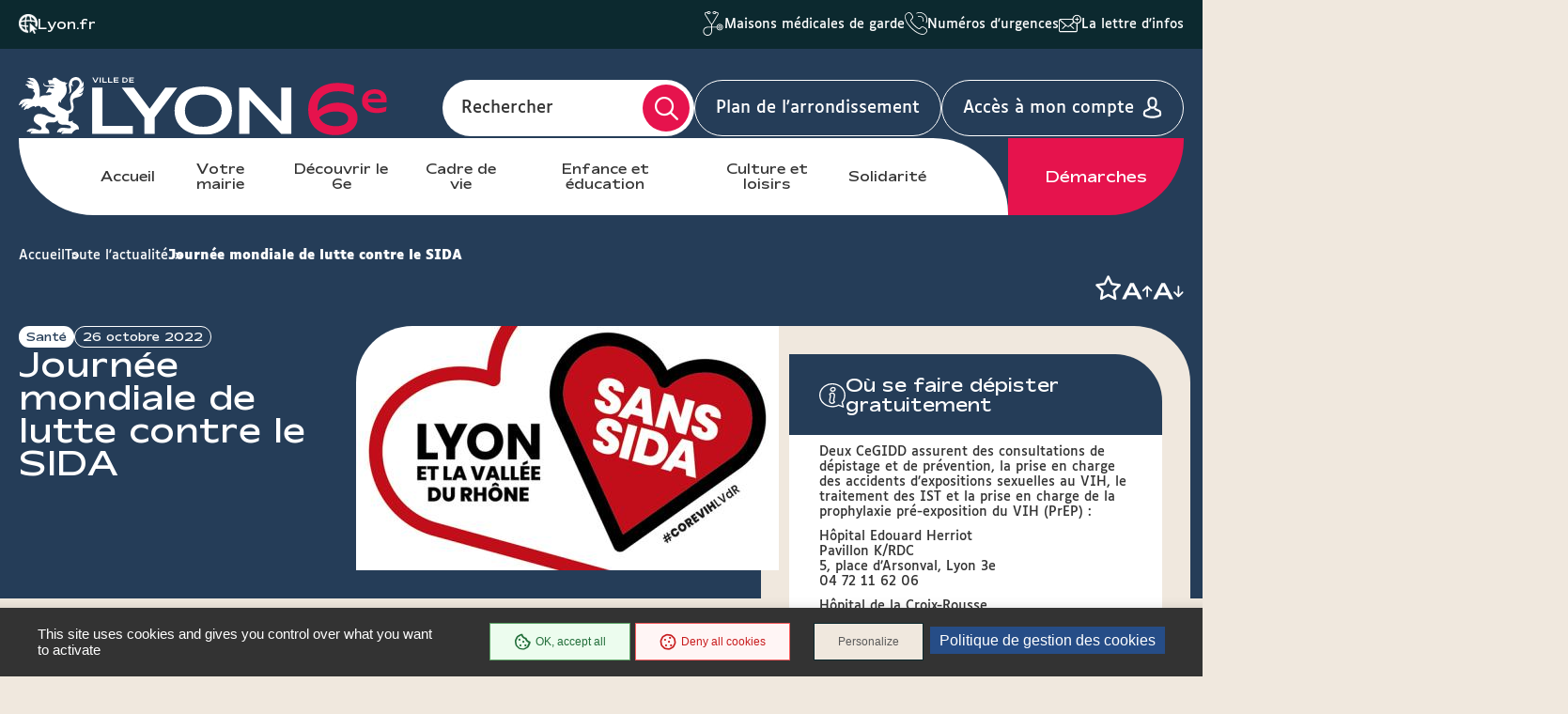

--- FILE ---
content_type: text/html; charset=UTF-8
request_url: https://mairie6.lyon.fr/actualite/sante/journee-mondiale-de-lutte-contre-le-sida
body_size: 16364
content:
<!DOCTYPE html>
<html  lang="fr" dir="ltr" prefix="content: http://purl.org/rss/1.0/modules/content/  dc: http://purl.org/dc/terms/  foaf: http://xmlns.com/foaf/0.1/  og: http://ogp.me/ns#  rdfs: http://www.w3.org/2000/01/rdf-schema#  schema: http://schema.org/  sioc: http://rdfs.org/sioc/ns#  sioct: http://rdfs.org/sioc/types#  skos: http://www.w3.org/2004/02/skos/core#  xsd: http://www.w3.org/2001/XMLSchema# ">
<head>
  <meta charset="utf-8" />
<link rel="canonical" href="https://mairie6.lyon.fr/actualite/sante/journee-mondiale-de-lutte-contre-le-sida" />
<meta name="Generator" content="Drupal 9 (https://www.drupal.org)" />
<meta name="MobileOptimized" content="width" />
<meta name="HandheldFriendly" content="true" />
<meta name="viewport" content="width=device-width, initial-scale=1.0" />
<link rel="icon" href="/sites/mairie6/files/favicon_15_0.ico" type="image/vnd.microsoft.icon" />
<link rel="alternate" hreflang="fr" href="https://mairie6.lyon.fr/actualite/sante/journee-mondiale-de-lutte-contre-le-sida" />

    <title>Journée mondiale de lutte contre le SIDA | Lyon Mairie du 6</title>
    <link rel="stylesheet" media="all" href="/core/modules/system/css/components/align.module.css?t9mbmx" />
<link rel="stylesheet" media="all" href="/core/modules/system/css/components/fieldgroup.module.css?t9mbmx" />
<link rel="stylesheet" media="all" href="/core/modules/system/css/components/container-inline.module.css?t9mbmx" />
<link rel="stylesheet" media="all" href="/core/modules/system/css/components/clearfix.module.css?t9mbmx" />
<link rel="stylesheet" media="all" href="/core/modules/system/css/components/details.module.css?t9mbmx" />
<link rel="stylesheet" media="all" href="/core/modules/system/css/components/hidden.module.css?t9mbmx" />
<link rel="stylesheet" media="all" href="/core/modules/system/css/components/item-list.module.css?t9mbmx" />
<link rel="stylesheet" media="all" href="/core/modules/system/css/components/js.module.css?t9mbmx" />
<link rel="stylesheet" media="all" href="/core/modules/system/css/components/nowrap.module.css?t9mbmx" />
<link rel="stylesheet" media="all" href="/core/modules/system/css/components/position-container.module.css?t9mbmx" />
<link rel="stylesheet" media="all" href="/core/modules/system/css/components/progress.module.css?t9mbmx" />
<link rel="stylesheet" media="all" href="/core/modules/system/css/components/reset-appearance.module.css?t9mbmx" />
<link rel="stylesheet" media="all" href="/core/modules/system/css/components/resize.module.css?t9mbmx" />
<link rel="stylesheet" media="all" href="/core/modules/system/css/components/sticky-header.module.css?t9mbmx" />
<link rel="stylesheet" media="all" href="/core/modules/system/css/components/system-status-counter.css?t9mbmx" />
<link rel="stylesheet" media="all" href="/core/modules/system/css/components/system-status-report-counters.css?t9mbmx" />
<link rel="stylesheet" media="all" href="/core/modules/system/css/components/system-status-report-general-info.css?t9mbmx" />
<link rel="stylesheet" media="all" href="/core/modules/system/css/components/tablesort.module.css?t9mbmx" />
<link rel="stylesheet" media="all" href="/core/modules/system/css/components/tree-child.module.css?t9mbmx" />
<link rel="stylesheet" media="all" href="/core/modules/views/css/views.module.css?t9mbmx" />
<link rel="stylesheet" media="all" href="/modules/contrib/paragraphs/css/paragraphs.unpublished.css?t9mbmx" />
<link rel="stylesheet" media="all" href="/modules/custom/lyonfr_favoris/css/modal.css?t9mbmx" />
<link rel="stylesheet" media="all" href="/modules/custom/tarteaucitron_cookies/css/tarteaucitron.css?t9mbmx" />
<link rel="stylesheet" media="all" href="/modules/custom/tarteaucitron_cookies/css/tarteaucitron_custom.css?t9mbmx" />
<link rel="stylesheet" media="all" href="/themes/custom/lyonfr_mairie/css/core.css?t9mbmx" />
<link rel="stylesheet" media="print" href="/themes/custom/lyonfr_mairie/css/print.css?t9mbmx" />
<link rel="stylesheet" media="all" href="/themes/custom/lyonfr_mairie/css/map.css?t9mbmx" />

      <script type="application/json" data-drupal-selector="drupal-settings-json">{"path":{"baseUrl":"\/","scriptPath":null,"pathPrefix":"","currentPath":"node\/12507","currentPathIsAdmin":false,"isFront":false,"currentLanguage":"fr"},"pluralDelimiter":"\u0003","suppressDeprecationErrors":true,"bootstrap":{"forms_has_error_value_toggle":1,"modal_animation":1,"modal_backdrop":"true","modal_focus_input":1,"modal_keyboard":1,"modal_select_text":1,"modal_show":1,"modal_size":"","popover_enabled":1,"popover_animation":1,"popover_auto_close":1,"popover_container":"body","popover_content":"","popover_delay":"0","popover_html":0,"popover_placement":"right","popover_selector":"","popover_title":"","popover_trigger":"click","tooltip_enabled":1,"tooltip_animation":1,"tooltip_container":"body","tooltip_delay":"0","tooltip_html":0,"tooltip_placement":"auto left","tooltip_selector":"","tooltip_trigger":"hover"},"lyonfr":{"map":"https:\/\/cartes.lyon.fr\/adws\/app\/f44362dd-9509-11e6-9d74-4f886d9d3edc\/index.html","markerUrl":"https:\/\/mairie6.lyon.fr\/themes\/custom\/lyonfr_mairie\/images\/Map_marker_bleu.png"},"connect":true,"tarteaucitron_cookies":{"config":{"privacy_url":"","panel_hashtag":"cookies","cookie_name":"tarteaucitron","orientation":"bottom","group_services":0,"show_alert_small":0,"cookies_list":0,"adblocker_warning":0,"deny_all_cta":1,"accept_all_cta":1,"high_privacy":1,"handle_browser_dnt_request":0,"remove_credit":1,"show_more_info_link":1,"cookie_domain":"","read_more_link":"","mandatory":1,"icon_src":null,"icon_position":"BottomRight","popin_title":"Param\u00e9trer les cookies sur le site de lyon.fr","popin_description":"\u003Cp\u003ELe site lyon.fr et les 9 sites d\u2019arrondissement d\u00e9posent des cookies pour vous proposer une exp\u00e9rience utilisateur adapt\u00e9e avec un acc\u00e8s \u00e0 des pages enrichies de contenus vid\u00e9o et r\u00e9seaux sociaux. Certains Cookies permettent \u00e9galement d\u2019analyser votre navigation en obtenant des statistiques de fr\u00e9quentation anonymes, ceci afin d\u2019am\u00e9liorer notre site web en fonction de vos usages.\u003Cbr \/\u003E\r\nL\u0027\u00e9mission et l\u0027utilisation de cookies par des tiers sont soumises aux politiques de protection de la vie priv\u00e9e de ces m\u00eames tiers. Nous vous informons de l\u0027objet des Cookies sur nos sites et des moyens dont vous disposez pour effectuer des choix \u00e0 l\u0027\u00e9gard de ces derniers.\u003Cbr \/\u003E\r\nVous avez la possibilit\u00e9 d\u2019accepter ou de refuser chacun des Cookies tiers ci-dessous. Ce choix est conserv\u00e9 entre 6 et 13 mois selon les cas, mais vous pouvez changer d\u2019avis \u00e0 tout moment.\u003C\/p\u003E\r\n","cookie_storage_period":"15780000","cookie_management_policy_url":"https:\/\/mairie6.lyon.fr\/politique-de-gestion-des-cookies"},"services":{"adobeanalytics":"","adobeanalyticsdescription":{"value":"","format":"full_html"},"alexa":"","alexadescription":{"value":"","format":"full_html"},"amplitude":"","amplitudedescription":{"value":"","format":"full_html"},"clicky":"","clickydescription":{"value":"","format":"full_html"},"compteur":"","compteurdescription":{"value":"","format":"full_html"},"crazyegg":"","crazyeggdescription":{"value":"","format":"full_html"},"clarity":"","claritydescription":{"value":"","format":"full_html"},"etracker":"","etrackerdescription":{"value":"","format":"full_html"},"ferank_privacy":0,"ferank_privacydescription":{"value":"","format":"full_html"},"firebase":"","firebasedescription":{"value":"","format":"full_html"},"get_plus":"","get_plusdescription":{"value":"","format":"full_html"},"get_quanty":"","get_quantydescription":{"value":"","format":"full_html"},"hotjar_id":"","hotjar_iddescription":null,"hotjar_sv":"","hotjar_svdescription":null,"hubspot":"","hubspotdescription":{"value":"","format":"full_html"},"kameleoon":"","kameleoondescription":{"value":"","format":"full_html"},"koban_url":"","koban_urldescription":{"value":"","format":"full_html"},"koban_api_key":"","koban_api_keydescription":{"value":"","format":"full_html"},"matomodescription":{"value":"","format":"full_html"},"matomoHost":"https:\/\/stats.lyon.cloud-ed.fr\/","matomoId":"50","mautic":"","mauticdescription":{"value":"","format":"full_html"},"simpleanalytics":0,"simpleanalyticsdescription":{"value":"","format":"full_html"},"twitteruwt":"","twitteruwtdescription":{"value":"","format":"full_html"},"visualrevenue":"","visualrevenuedescription":{"value":"","format":"full_html"},"webmecanik":"","webmecanikdescription":{"value":"","format":"full_html"},"xiti":"","xitidescription":{"value":"","format":"full_html"},"yandex_metrica":"","yandex_metricadescription":{"value":"","format":"full_html"},"abtasty":"","abtastydescription":{"value":"","format":"full_html"},"contentsquare":"","contentsquaredescription":{"value":"","format":"full_html"},"google_fonts":"","google_fontsdescription":{"value":"","format":"full_html"},"google_jsapi":0,"google_jsapidescription":{"value":"","format":"full_html"},"onesignal":"","onesignaldescription":null,"pingdom":"","pingdomdescription":{"value":"","format":"full_html"},"recaptcha":"","recaptchadescription":{"value":"","format":"full_html"},"stonly":"","stonlydescription":{"value":"","format":"full_html"},"tagcommander":"","tagcommanderdescription":{"value":"","format":"full_html"},"typekit":"","typekitdescription":{"value":"","format":"full_html"},"twittertimeline":1,"twittertimelinedescription":{"value":"\u003Cp\u003ECe service ne d\u00e9pose pas de cookies.\u003Cbr \/\u003E\r\nL\u2019int\u00e9gration de ces contenus Twitter permet de faire remonter de fa\u00e7on dynamique des infos directement diffus\u00e9es sous forme de liste de tweets.\u003C\/p\u003E\r\n","format":"full_html"},"twitterembed":1,"twitterembeddescription":{"value":"\u003Cp\u003ECe service ne d\u00e9pose pas de cookies.\u003Cbr \/\u003E\r\nL\u2019int\u00e9gration de ces contenus Twitter permet de faire remonter de fa\u00e7on dynamique des infos directement diffus\u00e9es sous forme de tweets.\u003C\/p\u003E\r\n","format":"full_html"},"fbpixel":"","fbpixeldescription":{"value":"","format":"full_html"},"instagram":null,"instagramdescription":null,"facebookpost":null,"facebookpostdescription":null,"purechat":"","purechatdescription":{"value":"","format":"full_html"},"smartsupp":"","smartsuppdescription":{"value":"","format":"full_html"},"tawkto":"","tawktodescription":{"value":"","format":"full_html"},"userlike":"","userlikedescription":{"value":"","format":"full_html"},"zopim":"","zopimdescription":{"value":"","format":"full_html"},"vimeo":1,"vimeodescription":{"value":"\u003Cp\u003ECes Cookies permettent de vous proposer des contenus \u00e9ditoriaux enrichis int\u00e9grant un lecteur vid\u00e9o.\u003C\/p\u003E\r\n","format":"full_html"},"youtube":1,"youtubedescription":{"value":"\u003Cp\u003ECes Cookies permettent de vous proposer des contenus \u00e9ditoriaux enrichis int\u00e9grant un lecteur vid\u00e9o.\u003C\/p\u003E\r\n","format":"full_html"},"dailymotion":0,"dailymotiondescription":{"value":"","format":"full_html"},"soundcloud":0,"soundclouddescription":{"value":"","format":"full_html"},"ausha":0,"aushadescription":{"value":"","format":"full_html"},"calameo":0,"calameodescription":{"value":"","format":"full_html"},"maps_noapi":0,"maps_noapidescription":{"value":"","format":"full_html"}}},"user":{"uid":0,"permissionsHash":"02b6bad36f47d5f3dc0ad75f526993f2c646266f7b5b7df6b6bc90a65be1979f"}}</script>
<script src="/core/misc/drupalSettingsLoader.js?v=9.4.0"></script>
<script src="/modules/custom/tarteaucitron_cookies/js/cdn.js?v=2.3"></script>
<script src="/modules/custom/tarteaucitron_cookies/js/tarteaucitron.js?v=2.3"></script>
<script src="/modules/custom/tarteaucitron_cookies/js/tarteaucitron_init.js?v=2.3"></script>

                  <meta property="og:title" content="Journée mondiale de lutte contre le SIDA" />
                          <meta property="og:image" content=https://mairie6.lyon.fr/sites/mairie6/files/content/restfiles/2022_11_7/Lyon-sans-sida-P.jpg />
        </head>
<body class="is-single-news path-node page-node-type-news has-glyphicons">

  <div class="dialog-off-canvas-main-canvas" data-off-canvas-main-canvas>
    
  <div class="site-wrapper-out">
          <div class="site-wrapper">

                  <nav role="navigation" aria-label="Menu d'évitement" class="menu-skip">
  <p id="menu-skip__label" class="menu-skip__label">Go to:</p>
  <ul class="menu-skip__list" aria-labelledby="menu-skip__label">
    <li class="menu-skip__item">
      <a href="#main">Content</a>
    </li>
  </ul>
</nav>
            <section class="header-link">
    <div class="header-link__wrapper">
      
<div class="header-link__item is-main block block-stratis-common block-header-link clearfix">
  
  
        <span class="header-link__icon" aria-hidden="true">
    <img src="/themes/custom/lyonfr_mairie/images/globe-pointer.png" alt="icon">
  </span>
  <a class="header-link__main" href="https://www.lyon.fr">Lyon.fr</a>

  </div>

              <div id="block-lyonfrtaxonomy">
  
  
  <div class="header-link__switcher js-dropdown">
  <button type="button" class="header-link__current js-dropdown__toggle">
    Lyon pratique <span aria-hidden="true" class="fa-regular fa-chevron-down"></span>
  </button>
  <ul class="header-link__list js-dropdown__block">
            <li class="header-link__item">
          <span class="header-link__icon" aria-hidden="true">
      <img src="/sites/mairie6/files/content/lyon-pratique/2021-03/picto_maisons_medicales_garde.svg" width="24" height="26" alt="  Maisons médicales de garde
" />
    </span>
        <a href="/demarche/sante/trouver-une-maison-medicale-de-garde" class="header-link__link">  Maisons médicales de garde
</a>
  </li>

            <li class="header-link__item">
          <span class="header-link__icon" aria-hidden="true">
      <img src="/sites/mairie6/files/content/lyon-pratique/2021-03/picto-urgences.svg" width="24" height="26" alt="  Numéros d&#039;urgences
" />
    </span>
        <a href="/numeros-durgence" class="header-link__link">  Numéros d&#039;urgences
</a>
  </li>

            <li class="header-link__item">
          <span class="header-link__icon" aria-hidden="true">
      <img src="/sites/mairie6/files/content/lyon-pratique/2021-03/picto_newsletters.svg" width="24" height="26" alt="  La lettre d&#039;infos
" />
    </span>
        <a href="/la-lettre-dinfos-du-6e-arrondissement" class="header-link__link">  La lettre d&#039;infos
</a>
  </li>

      </ul>
</div>

</div>

          </div>
  </section>
          <header class="site-header header" role="banner">
  <div class="header-bar">
    <div class="header-bar__top">
      
<div class="header-bar__logo block block-stratis-common block-header-logo clearfix">
  
  
      

<div class="logo " title="Lyon Mairie du 6 - Site officiel : Accueil" rel="home">
    <span class="logo__image">
              <a href="/">  <img src="/sites/mairie6/files/2025-07/logo-lyon6-header.svg" alt="Lyon Mairie du 6 - Site officiel : Accueil" width="352">
</a>
          </span>
</div>

  </div>

      <div class="header-bar__components">
        <div class="header-bar__search">
          <div class="header-search ">
            <div class="header-search__form">
              <form method="GET" action="/recherche" enctype="multipart/form-data" role="search">
  <div class="header-search__form-input">
    <input name="search_api_fulltext" type="text" placeholder="" title="Rechercher par mots-clés" value="" id="search-field-2">
    <label for="search-field-2">Rechercher</label>
    <input type="hidden" name="type" value="All">
  </div>
  <button type="submit" class="header-search__btn">
    <span class="fa-regular fa-magnifying-glass" aria-hidden="true"></span>
    <span class="ghost"></span>
  </button>
</form>
            </div>
          </div>
        </div>

          
<div class="block block-stratis-common block-header-map-link clearfix">
  
  
        <a href="http://cartes.lyon.fr/plan/?_r=arrondissement&amp;_f_numero=6" class="header-bar__map">Plan de l&#039;arrondissement</a>

  </div>


          <a href="/openid-connect-redirect" class="header-bar__login">
    <span class="header-bar__login-text">Accès à mon compte</span>
  </a>
        <div class="header-bar__menu-btn" id="main-menu">
  <button type="button" class="menu-toggle js-mnv-toggle ">
            <span class="menu-toggle__lines">
                <span class="menu-toggle__line"></span>
                <span class="menu-toggle__line"></span>
                <span class="menu-toggle__line"></span>
            </span>
    <span class="menu-toggle__text js-menu-text">Menu</span>
  </button>
</div>

      </div>
    </div>
    <div class="header-bar__bottom">
        <div class="header-bar__menu">
    <div class="mnv-menu" role="navigation" aria-label="Menu principal">
      <nav class="mnv-menu__nav">
                  <button type="button" class="mnv-menu__close js-mnv-close">
            <span class="mnv-menu__close-text">Fermer</span>
            <span class="mnv-menu__close-icon"><i class="far fa-times"></i></span>
          </button>
          <div class="mnv-menu__wrap">
            <ul class="mnv-menu__list">
                              <li class="mnv-menu__item">
                  <a href="/" class="mnv-menu__link">Accueil</a>
                </li>
                              <li class="mnv-menu__item">
                  <a href="/votre-mairie" class="mnv-menu__link">Votre mairie</a>
                </li>
                              <li class="mnv-menu__item">
                  <a href="/decouvrir-le-6e" class="mnv-menu__link">Découvrir le 6e</a>
                </li>
                              <li class="mnv-menu__item">
                  <a href="/cadre-de-vie" class="mnv-menu__link">Cadre de vie</a>
                </li>
                              <li class="mnv-menu__item">
                  <a href="/enfance-et-education-0" class="mnv-menu__link">Enfance et éducation</a>
                </li>
                              <li class="mnv-menu__item">
                  <a href="/culture-et-loisirs" class="mnv-menu__link">Culture et loisirs</a>
                </li>
                              <li class="mnv-menu__item">
                  <a href="/solidarite" class="mnv-menu__link">Solidarité</a>
                </li>
                          </ul>
          </div>
                
<div class="mnv-menu__link-procedure block block-stratis-common block-header-procedure-link clearfix">
  
  
        <a href="/demarches#anchor-name">Démarches</a>

  </div>

      </nav>
    </div>
  </div>
    </div>
  </div>
</header>
          



        
        
          

                                    <section class="top-of-content">
                <div class="top-of-content__wrapper container -lg">
                    <nav aria-label="Vous êtes ici" class="breadcrumb">
    <ol>
              <li >
                      <a href="/">Accueil</a>
                  </li>
              <li >
                      <a href="/actualites">Toute l&#039;actualité</a>
                  </li>
              <li  class="active">
                      Journée mondiale de lutte contre le SIDA
                  </li>
          </ol>
  </nav>




                  <div class="tools">
            <ul class="tools__list">
        
<li class="tools__item favoris">
  <a role="button" href="#" id="favoris761e09af-7701-42cb-a6a2-128fb9bc76dc" class="tools__btn">
    <span class="sr-only favoris-link">Ajouter/Retirer le favoris</span>
    <span aria-hidden="true" class="fa-regular fa-star"></span>
  </a>
</li>

      </ul>
        <div class="tools__fonts-changer">
      <div class="fonts-changer js-fonts-changer">
        <button class="fonts-changer__button is-increase js-increase js-tooltip" data-content="Augmenter la taille des caractères"></button>
        <button class="fonts-changer__button is-decrease js-decrease js-tooltip" data-content="Réduire la taille des caractères"></button>
      </div>
    </div>
  </div>
                </div>
              </section>
                      
            <main class="site-main" role="main" id="main" tabindex="-1">
    <article class="container-wrapper">
      <div class="container -page -lg">
        <div data-drupal-messages-fallback class="hidden"></div>
      
  

<div data-history-node-id="12507" role="article" about="/actualite/sante/journee-mondiale-de-lutte-contre-le-sida" class="site-inner is-sidebar full clearfix">
      <section class="site-content">
              <header class="heading">
          <div class="heading__wrapper container -lg">
                            <div class="heading__content">
    <div class="heading__group">
              <p class="heading__category">  Santé
</p>
            <p class="heading__date">26 octobre 2022</p>
    </div>
    
    <h2 class="heading__title">Journée mondiale de lutte contre le SIDA</h2>
    
  </div>

              
                    <div class="heading__image">
      <figure class="heading__figure">
        <picture class="image"><source media="(max-width: 767px)" srcset="data:image/svg+xml,%3Csvg%20xmlns=%22http://www.w3.org/2000/svg%22%20width=%22450%22%20height=%22249%22%20viewBox=%220%200%20450%20249%22%20/%3E" data-srcset="https://mairie6.lyon.fr/sites/mairie6/files/styles/img__450x249__crop_main/public/content/restfiles/2022_11_7/Lyon-sans-sida-P.jpg?itok=TW_oRRdr 1x, https://mairie6.lyon.fr/sites/mairie6/files/styles/img__900x498__crop_main/public/content/restfiles/2022_11_7/Lyon-sans-sida-P.jpg?itok=hKobfslt 2x"><img show-alt data-src="https://mairie6.lyon.fr/sites/mairie6/files/styles/img__450x260__crop_main/public/content/restfiles/2022_11_7/Lyon-sans-sida-P.jpg?itok=qQSmVg0h" class="lazy lazyload" src="data:image/svg+xml,%3Csvg%20xmlns=%22http://www.w3.org/2000/svg%22%20width=%22450%22%20height=%22260%22%20viewBox=%220%200%20450%20260%22%20/%3E" alt="">
  </picture>
      </figure>
    </div>
              
            
          </div>

            <span class="heading__teaser">
          <p>A l'occasion de la journée mondiale de lutte contre le SIDA le 1er décembre, Lyon s'engage et soutient animations, actions de prévention et dépistage... Le combat continue !</p>


  </span>

        </header>
      
              <div class="container-fix">
                    <div class="rte paragraph paragraph--type--text-block paragraph--view-mode--default">
            <p>La Ville de Lyon se mobilise dans la lutte contre le VIH/SIDA, hépatites virales et dans la lutte pour la réduction des risques auprès des usagers de drogues depuis de longues années. </p>

<p>Pour cette année 2022, la Ville de Lyon, en collaboration avec le <a class="lien-externe" href="https://www.lyonetlavalleedurhonesanssida.fr/" target="_blank" title="Lien vers le site du COREVIH"><strong>COREVIH (Comité de coordination régional de lutte contre le VIH</strong>)</a>, Lyon Métropole et Vallée du Rhône, organisent diverses actions en partenariat avec des associations cibles, durant la semaine du <strong>1er décembre, Journée Mondiale de lutte contre le Sida</strong>.</p>

<h2>Au programme</h2>

<ul>
	<li><strong>Permanences de dépistage VIH du 30 novembre 2022 au 22 décembre 2022.</strong> <strong><a class="lien-externe" href="https://www.enipse.fr/" target="_blank" title="Lien vers le site de l'association Enipse">L’association ENIPSE</a></strong> propose des permanences gratuites et confidentielles. Il s'agit de permanences de santé sexuelle, de dépistage rapide VIH, hépatite B et C, d'actions d’accompagnement et de consultations à destination du public homosexuel, hétérosexuelles multipartenaires. <br />
	<br />
	- Lyon 4 : le 30 novembre de 18h30 à 21h30 à la <strong><a class="lien-externe" href="https://mairie4.lyon.fr/lieu/salles-municipales/maison-des-associations-robert-luc" target="_blank" title="Lien vers la Maison des Associations Robert Luc">Maison des Associations Robert Luc</a></strong><br />
	- Lyon 7 : le 2 décembre de 17h à 19h à la <strong><a class="lien-externe" data-entity-substitution="canonical" data-entity-type="node" data-entity-uuid="08b0e75e-af72-476a-bd8a-a6f0476f0126" href="/lieu/mairies/mairie-du-7e-arrondissement" target="_blank" title="Lien vers la page de la Mairie de Lyon 7">Mairie du 7e</a></strong><br />
	- Lyon 6 : le 5 décembre de 17h à 19h à la <strong><a class="lien-externe" data-entity-substitution="canonical" data-entity-type="node" data-entity-uuid="7c044049-f162-4812-aa08-bb04d00bc6fc" href="/lieu/mairies/mairie-du-6e-arrondissement" target="_blank" title="Lien vers la page de la mairie de Lyon 6">Mairie du 6e</a></strong><br />
	- Lyon 8 : le 15 décembre de 17h à 19h à la <strong><a class="lien-externe" data-entity-substitution="canonical" data-entity-type="node" data-entity-uuid="b519f10e-9912-4723-b257-5304830c1fab" href="/lieu/mairies/mairie-du-8e-arrondissement" target="_blank" title="Lien vers le site de la Mairie du 8">Mairie du 8e</a></strong><br />
	- Lyon 5 : le 22 décembre de 17h à 19h à la <a class="lien-externe" data-entity-substitution="canonical" data-entity-type="node" data-entity-uuid="274c65f9-4271-44eb-99f6-e066088eba8b" href="/lieu/mairies/mairie-du-5e-arrondissement" target="_blank" title="Lien vers le site de la Mairie du 5"><strong>Mairie du 5e</strong></a></li>
</ul>

<h3><strong>Avant le 1er décembre</strong></h3>

<ul>
	<li><strong>Le 5 novembre de 17h30 à 20h30, Mairie du 8e.</strong> Conférence-débat : "« Le vrai du faux » sur le VIH/SIDA et les Hépatites virales !" organisée par <strong><a class="lien-externe" href="https://datiseni.org/" target="_blank" title="Lien vers le site de l'association DA TI SENI">l'association DA TI SENI</a></strong>, <em>en présence d'Olivier Berzane, Maire de Lyon 8</em>.</li>
	<li><strong>Le 30 novembre, Mairie du 3e.</strong><br />
	- <strong>18h30.</strong> Réunion publique sur la thématique : "VIH: point sur les traitements,prévention, Prep, accessibilité aux lieux d'accueil, pharmacies accueillantes, tests…" en présence de <a class="lien-externe" href="https://www.aides.org/" target="_blank" title="Lien vers le site de l'association AIDES"><strong>l'association AIDES</strong></a>.</li>
	<li><strong>Le 30 novembre au cinéma La Comoedia par </strong><a class="lien-externe" href="https://www.sidaweb.com/" target="_blank" title="Lien vers le site de l'association ALS"><strong>l'association ALS</strong></a><br />
	- <strong>19h. </strong>Exposition de photos et de textes / Projection du film intitulé " Encore Heureuses" / Lecture des textes de et par des femmes vivant avec le VIH.<br />
	- <strong>9h à 23h. </strong>Exposition photos  "Encore Heureuses" dans le Hall.<br />
	-<strong> 18h à 20h30. </strong>Spectacle lecture musicale des témoignages des femmes VVIH et apéritif dinatoire.<br />
	- <strong>20h30 à 23h. </strong>Projection film "Woman do cry " suivie d'un débat avec la salle.<br />
	<em>En présence de Céline de Laurens, adjointe en charge de la délégation Santé, à 20h</em></li>
</ul>

<h3><strong>A partir du 1er décembre</strong></h3>

<ul>
	<li><strong>Le 1er décembre </strong><br />
	- <strong>de 10h30 à 16h, Faculté Lyon 2. </strong>Stands d'information, sensibilisation et de dépistage par <a class="lien-externe" href="https://www.aides.org/" target="_blank" title="Lien vers le site de l'association AIDES"><strong>l'association AIDES</strong></a>.<br />
	- <strong>de 10h à 17h, Pavillon HEH "Maison dédiée à la prévention". </strong>Exposition " Encore heureuses"/ Camions de dépistage, stands de prévention. De 12h à 14h : spectacle musical et buffet offert par <a class="lien-externe" href="https://www.chu-lyon.fr/hopital-edouard-herriot" target="_blank" title="Lien vers le site de l'Hopital Edouard Heriot"><strong>l'Hopital Edouard Heriot (HEH)</strong></a>, avec <a class="lien-externe" href="https://www.lyonetlavalleedurhonesanssida.fr/" target="_blank" title="Lien vers le site de l'association COREVIH"><strong>l'association COREVIH</strong></a>, <em>en présence de Céline de Laurens, adjointe en charge de la délégation Santé, à 12h.</em><br />
	- <strong>de 18h30 à 19h30, de la Place Bellecour à la Place des Terreaux. </strong>Marche avec arrêt côté marches de l'Hôtel de Ville et dépôts de bougies commémoratives puis marche jusqu'au centre de santé sexuelle communautaire. Rassemblement à partir de 18h. Avec les associations Commission Centre LGBTILYON+, AIDES, ALS, Body Design, COREVIH, ENPSE, Frisse, Sosh Homophobie, et d'autres. <em>En présence de Céline de Laurens.</em><br />
	- <strong>à 20h, Centre de santé sexuelle communautaire Le Griffon. </strong>Inauguration <em>en présence de Grégory Doucet, Maire de Lyon, Céline de Laurens, élus des Maisons d'Arrondissements et autres financeurs.</em></li>
	<li><strong>Le 3 décembre</strong><br />
	-<strong> de 19h à 00h, restaurant HEAT, Lyon 2. </strong>Bal et tombola/ Stand de prévention par <a class="lien-externe" href="https://www.enipse.fr/" target="_blank" title="Lien vers le site de l'association ENIPSE"><strong>l'association ENIPSE</strong></a>, <a class="lien-externe" href="http://www.plusbellelanuit.org/" target="_blank" title="Lien vers le site de Plus Belle La Nuit"><strong>Plus Belle La Nuit</strong></a>, <a class="lien-externe" href="https://www.instagram.com/thescandalhouse/?hl=fr" target="_blank" title="Lien vers la page Instagram de Scandal House"><strong>Scandal House.</strong></a><br />
	- <strong>de 19h à 23h30, Mairie du 4e (Salle de la Ficelle). </strong>Show Drag XXL par <a class="lien-externe" href="https://www.bodydesignlyon.com/" target="_blank" title="Lien vers le site de Body Design Lyon"><strong>Body Design Lyon</strong></a> au profit du <a class="lien-externe" href="https://www.sidaction.org/" target="_blank" title="Lien vers le site de Sidaction"><strong>Sidaction</strong></a> (Entrée payante à 5€)/Dépistages VIH, Hépatite B et C, prévention contre la sérophobie, distribution de préservatifs, gels par l'association ENIPSE.</li>
	<li><strong>Le 4 décembre<br />
	- de 14h à 17h, restaurant HEAT, Lyon 2. </strong>Loto/Stand de prévention par <a class="lien-externe" href="https://www.enipse.fr/" target="_blank" title="Lien vers le site de l'association ENIPSE"><strong>l'association ENIPSE</strong></a>, <a class="lien-externe" href="http://www.plusbellelanuit.org/" target="_blank" title="Lien vers le site de Plus Belle La Nuit"><strong>Plus Belle La Nuit</strong></a>, <a class="lien-externe" href="https://www.instagram.com/thescandalhouse/?hl=fr" target="_blank" title="Lien vers la page Instagram de Scandal House"><strong>Scandal House</strong></a>.</li>
</ul>

<div class="wysiwyg_bkdg_grey">
<h3>Le combat continue...</h3>

<p>Aujourd’hui, ce sont près de 36 millions de personnes qui vivent avec le VIH dans le monde.</p>

<p>S’il existe des traitements permettant de freiner l’avancée de la maladie, aucun remède n’a encore été trouvé. Il est donc important d’en parler afin d’enrayer de manière durable l’épidémie.</p>

<p>Santé Publique France, dans son rapport, nous indique que les 15-24 ans représentent près de 40% des infections récentes. Et plus le dépistage est rapide, plus la prise en charge sera efficace.</p>
</div>


      </div>


  
  
      
          </div>
      
      
    </section>
  
            <aside class="sidebar">
              
      <div class="widget widget--info widget--info-specific">
      
  <section class="practical">
        <div class="title-block">
      <h2 class="title">
      <span class="title__svg">
                        <img src='/themes/custom/lyonfr_mairie/images/info-picto.svg'>
      </span>
        <span class="title__text">Où se faire dépister gratuitement</span>
      </h2>
    </div>
            <div class="practical-item">
        <div class="practical-item__text"><div class="content">
<span></span>



<p>Deux CeGIDD assurent des consultations de dépistage et de prévention, la prise en charge des accidents d’expositions sexuelles au VIH, le traitement des IST et la prise en charge de la prophylaxie pré-exposition du VIH (PrEP) :</p>

<p>Hôpital Edouard Herriot<br />
Pavillon K/RDC<br />
5, place d’Arsonval, Lyon 3e<br />
04 72 11 62 06</p>

<p>Hôpital de la Croix-Rousse<br />
Bât P/RDC<br />
103, Grande rue de la Croix-Rousse, Lyon 4e<br />
04 26 10 94 73</p>

<p>En savoir + sur <a class="lien-externe" href="https://www.chu-lyon.fr/fr/depistage-sida-et-ist" target="_blank" title="Vers la page Dépistage SIDA et IST du site des Hospices civils de Lyon">le site des HCL</a></p>
</div></div>
    </div>
      </section>
    </div>
  
  
      <div class="widget widget--info widget--info-specific">
      
  <section class="practical">
        <div class="title-block">
      <h2 class="title">
      <span class="title__svg">
                                          <img src='/themes/custom/lyonfr_mairie/images/sidebar-icon-links.svg'>
      </span>
        <span class="title__text">à voir</span>
      </h2>
    </div>
            <div class="practical-item">
        <div class="practical-item__text"><div class="content">
<span></span>




<p>La campagne d'AIDS contre les discriminations</p>

<p></p>

<p><a class="lien-externe" href="https://discriminations.aides.org/" target="_blank" title="Vers https://discriminations.aides.org/"><strong>discriminations.aides.org</strong></a></p>
</div></div>
    </div>
      </section>
    </div>
  
  

  
      <div class="widget widget--info widget--info-specific">
      
  <section class="practical">
        <div class="title-block">
      <h2 class="title">
      <span class="title__svg">
                                          <img src='/themes/custom/lyonfr_mairie/images/sidebar-icon-links.svg'>
      </span>
        <span class="title__text">Liens utiles</span>
      </h2>
    </div>
            <div class="practical-item">
        <div class="practical-item__text"><div class="content">
<span></span>




<p>Corevih Lyon Vallée du Rhône<br />
<a class="lien-externe" href="http://www.corevih-lvdr.com/" target="_blank" title="Vers le site corevih-lvdr.com">corevih-lvdr.com</a><br />
ALS<br />
<a class="lien-externe" href="https://www.sidaweb.com/" target="_blank" title="Vers le site https://www.sidaweb.com/">sidaweb.com</a><br />
Lyon et la vallée du Rhône sans Sida<br />
<a class="lien-externe" href="https://www.lvdr-sans-sida.com/" target="_blank" title="Vers le site lvdr-sans-sida.com">lvdr-sans-sida.com</a><br />
Sida info service<br />
0 800 840 800<br />
<a class="lien-externe" href="http://www.sida-info-service.org/" target="_blank" title="Vers le site sida-info-service.org">sida-info-service.org</a></p>
</div></div>
    </div>
      </section>
    </div>
  
  




  
  

                        <section class="filter-news">
    <div class="title-block is-filter">
      <h2 class="title"><span class="title__text">Recherche actualités</span></h2>
    </div>
    <div class="filters is-sidebar" xmlns="http://www.w3.org/1999/html">
      <div class="filters__container container -lg">
        <div class="filters__dropdown">
          <form action="/actualites" method="GET">
            <fieldset>
              <div class="filters__wrapper">
                <div class="filters__fields flex-row ">
                                      <div class="filters__field col-lg-12">
                      <input type="text" name="" id="edit-keys" placeholder="Recherche par mots clés ...">
                    </div>
                                                      <div class="filters__field col-lg-12  select">
                    
<div class="form-item js-form-item form-type-select js-form-type-select form-item-field-main-category js-form-item-field-main-category form-no-label form-group">
  
  
  <select data-drupal-selector="edit-field-main-category-dds-6981425ed634e5.33536472" class="form-select form__field js-validator" id="edit-field-main-category-dds-6981425ed634e5.33536472" name="field_main_category"><option value="All" selected="selected">- Tout - </option><option value="3037763">Action municipale</option><option value="3037764">Action sociale et solidarité</option><option value="3037778">Alimentation et gastronomie</option><option value="3037770">Appels à projet</option><option value="1033">Cadre de vie</option><option value="3037762">Commerce et économie</option><option value="1059">Culture</option><option value="1081">Démarches et formalités</option><option value="1971">Démocratie ouverte</option><option value="3037789">Droits et égalités</option><option value="1162">Enfance et éducation</option><option value="3037790">Finance et commande publique</option><option value="3037761">Jeunesses</option><option value="1064">Logement et urbanisme</option><option value="2007">Mobilités</option><option value="3037759">Nature en ville</option><option value="3037791">Petite enfance</option><option value="1951">Prévention sécurité</option><option value="1043">Projets urbains</option><option value="1055">Santé</option><option value="1163">Seniors</option><option value="1037">Sport</option><option value="3037760">Transition écologique</option><option value="1461">Vie municipale</option><option value="1066">Votre Mairie</option></select>

  
  
  </div>

                  </div>
                                  </div>
                <div class="filters__buttons">
                  <button type="submit" class="btn filters__button -submit">
                    <span class="btn__text">Valider</span>
                    <span aria-hidden="true">
                    <svg xmlns="http://www.w3.org/2000/svg" width="15" height="20" viewBox="0 0 15 20" fill="none">
                      <path fill-rule="evenodd" clip-rule="evenodd" d="M4.8691 0.5L14.5 10L4.8691 19.5L2.30073 16.9665L7.54758 11.791L0.5 11.791L0.5 8.20823H7.54719L2.30073 3.03308L4.8691 0.5Z" fill="white"/>
                    </svg>
                  </span>
                  </button>
                </div>
              </div>
            </fieldset>
          </form>
        </div>
      </div>
    </div>

  </section>
      </aside>
      
  </div>

          
  

  

  <section class="views-element-container also-read block block-views block-views-blocka-lire-aussi-block-1" id="block-views-block-a-lire-aussi-block-1">
    <div class="container">
      
              <div class="title-block -center">
          <h2 class="title -content">
            <span class="title__text">A lire aussi</span>
          </h2>
        </div>
            

              <div class="form-group"><div class="also-read__container view view-a-lire-aussi view-id-a_lire_aussi view-display-id-block_1 js-view-dom-id-e91f61d8009613b7085373adc60df44ac113f77dd732a045fbac0cf5ce4e31c1">
  
    
      
      <button type="button" class="also-read__control -prev">
      <span aria-hidden="true" class="fa-regular fa-chevron-left"></span>
      <span class="ghost">Article précédent</span>
    </button>
    <button type="button" class="also-read__control -next">
      <span aria-hidden="true" class="fa-regular fa-chevron-right"></span>
      <span class="ghost">Article suivant</span>
    </button>
    <div class="also-read__wrapper swiper-container" data-items="9">
      <div class="also-read__carousel-wrapper swiper-wrapper">
        

  <div data-history-node-id="26635" role="article" about="/actualite/sante/punaises-de-lit-ouverture-de-la-maison-oh-punaises" class="news-block__item swiper-slide news a-lire-aussi">
          <picture class="news-block__picture"><source media="(max-width: 767px)" srcset="data:image/svg+xml,%3Csvg%20xmlns=%22http://www.w3.org/2000/svg%22%20width=%22322%22%20height=%22181%22%20viewBox=%220%200%20322%20181%22%20/%3E" data-srcset="https://mairie6.lyon.fr/sites/mairie6/files/styles/img__322x181__crop_main/public/content/2025-10/oh-punaises_p.webp?itok=UGQetpIA 1x, https://mairie6.lyon.fr/sites/mairie6/files/styles/img__644x362__crop_main/public/content/2025-10/oh-punaises_p.webp?itok=PUJb9El2 2x"><img show-alt data-src="https://mairie6.lyon.fr/sites/mairie6/files/styles/img__293x165__crop_main/public/content/2025-10/oh-punaises_p.webp?itok=lhK5JdrB" class="lazy lazyload" src="data:image/svg+xml,%3Csvg%20xmlns=%22http://www.w3.org/2000/svg%22%20width=%22293%22%20height=%22165%22%20viewBox=%220%200%20293%20165%22%20/%3E" alt="">
  </picture>
    
      <div class="news-block__content">
          <p class="news-block__category">  Santé
</p>
              <p class="news-block__publication">Publié le : 6 octobre 2025</p>
                
        <h3 class="also-read__title">
          <a href="/actualite/sante/punaises-de-lit-ouverture-de-la-maison-oh-punaises" class="also-read__title-link">
            <span class="underline">Punaises de lit : ouverture de la Maison Oh Punaises</span>
          </a>
        </h3>
        
      
          <p class="news-block__teaser">  Sensibiliser pour s&#039;en débarrasser.
</p>
  
  </div>
  </div>


  <div data-history-node-id="26235" role="article" about="/actualite/sante/ou-donner-son-sang-cet-automne" class="news-block__item swiper-slide news a-lire-aussi">
          <picture class="news-block__picture"><source media="(max-width: 767px)" srcset="data:image/svg+xml,%3Csvg%20xmlns=%22http://www.w3.org/2000/svg%22%20width=%22322%22%20height=%22181%22%20viewBox=%220%200%20322%20181%22%20/%3E" data-srcset="https://mairie6.lyon.fr/sites/mairie6/files/styles/img__322x181__crop_main/public/content/2025-01/don-sang-janvier_p.jpg?itok=nIEbDzr3 1x, https://mairie6.lyon.fr/sites/mairie6/files/styles/img__644x362__crop_main/public/content/2025-01/don-sang-janvier_p.jpg?itok=JiNm_dlQ 2x"><img show-alt data-src="https://mairie6.lyon.fr/sites/mairie6/files/styles/img__293x165__crop_main/public/content/2025-01/don-sang-janvier_p.jpg?itok=b7MO2eew" class="lazy lazyload" src="data:image/svg+xml,%3Csvg%20xmlns=%22http://www.w3.org/2000/svg%22%20width=%22293%22%20height=%22165%22%20viewBox=%220%200%20293%20165%22%20/%3E" alt="">
  </picture>
    
      <div class="news-block__content">
          <p class="news-block__category">  Santé
</p>
              <p class="news-block__publication">Publié le : 3 octobre 2025</p>
                
        <h3 class="also-read__title">
          <a href="/actualite/sante/ou-donner-son-sang-cet-automne" class="also-read__title-link">
            <span class="underline">Où donner son sang cet automne ?</span>
          </a>
        </h3>
        
      
          <p class="news-block__teaser">  Depuis septembre, donner votre sang en toute simplicité grâce à de nouvelles conditions d&#039;éligibilité !
</p>
  
  </div>
  </div>


  <div data-history-node-id="13613" role="article" about="/actualite/sante/octobre-rose" class="news-block__item swiper-slide news a-lire-aussi">
          <picture class="news-block__picture"><source media="(max-width: 767px)" srcset="data:image/svg+xml,%3Csvg%20xmlns=%22http://www.w3.org/2000/svg%22%20width=%22322%22%20height=%22181%22%20viewBox=%220%200%20322%20181%22%20/%3E" data-srcset="https://mairie6.lyon.fr/sites/mairie6/files/styles/img__322x181__crop_main/public/content/2024-09/octobre_rose_2024-bis-p.jpg?itok=UHMX-8at 1x, https://mairie6.lyon.fr/sites/mairie6/files/styles/img__644x362__crop_main/public/content/2024-09/octobre_rose_2024-bis-p.jpg?itok=6gSjqxGO 2x"><img show-alt data-src="https://mairie6.lyon.fr/sites/mairie6/files/styles/img__293x165__crop_main/public/content/2024-09/octobre_rose_2024-bis-p.jpg?itok=zSsjC1hE" class="lazy lazyload" src="data:image/svg+xml,%3Csvg%20xmlns=%22http://www.w3.org/2000/svg%22%20width=%22293%22%20height=%22165%22%20viewBox=%220%200%20293%20165%22%20/%3E" alt="">
  </picture>
    
      <div class="news-block__content">
          <p class="news-block__category">  Santé
</p>
              <p class="news-block__publication">Publié le : 25 septembre 2025</p>
                
        <h3 class="also-read__title">
          <a href="/actualite/sante/octobre-rose" class="also-read__title-link">
            <span class="underline">Octobre Rose</span>
          </a>
        </h3>
        
      
          <p class="news-block__teaser">  Chaque année, Octobre rose sensibilise au dépistage du cancer du sein et à récolter des fonds pour la recherche.
</p>
  
  </div>
  </div>


  <div data-history-node-id="26587" role="article" about="/actualite/sante/le-centre-international-de-recherche-sur-le-cancer-60-ans" class="news-block__item swiper-slide news a-lire-aussi">
          <picture class="news-block__picture"><source media="(max-width: 767px)" srcset="data:image/svg+xml,%3Csvg%20xmlns=%22http://www.w3.org/2000/svg%22%20width=%22322%22%20height=%22181%22%20viewBox=%220%200%20322%20181%22%20/%3E" data-srcset="https://mairie6.lyon.fr/sites/mairie6/files/styles/img__322x181__crop_main/public/content/2025-09/60ansCIRC_rectangle.webp?itok=P2PIH11E 1x, https://mairie6.lyon.fr/sites/mairie6/files/styles/img__644x362__crop_main/public/content/2025-09/60ansCIRC_rectangle.webp?itok=6YK1eaSR 2x"><img show-alt data-src="https://mairie6.lyon.fr/sites/mairie6/files/styles/img__293x165__crop_main/public/content/2025-09/60ansCIRC_rectangle.webp?itok=318oGNkP" class="lazy lazyload" src="data:image/svg+xml,%3Csvg%20xmlns=%22http://www.w3.org/2000/svg%22%20width=%22293%22%20height=%22165%22%20viewBox=%220%200%20293%20165%22%20/%3E" alt="">
  </picture>
    
      <div class="news-block__content">
          <p class="news-block__category">  Santé
</p>
              <p class="news-block__publication">Publié le : 10 septembre 2025</p>
                
        <h3 class="also-read__title">
          <a href="/actualite/sante/le-centre-international-de-recherche-sur-le-cancer-60-ans" class="also-read__title-link">
            <span class="underline">Le Centre international de Recherche sur le Cancer a 60 ans</span>
          </a>
        </h3>
        
      
          <p class="news-block__teaser">  Plongez au coeur de la recherche !
</p>
  
  </div>
  </div>


  <div data-history-node-id="26572" role="article" about="/actualite/sante/agir-contre-lobesite-avec-fort-en-sport" class="news-block__item swiper-slide news a-lire-aussi">
          <picture class="news-block__picture"><source media="(max-width: 767px)" srcset="data:image/svg+xml,%3Csvg%20xmlns=%22http://www.w3.org/2000/svg%22%20width=%22322%22%20height=%22181%22%20viewBox=%220%200%20322%20181%22%20/%3E" data-srcset="https://mairie6.lyon.fr/sites/mairie6/files/styles/img__322x181__crop_main/public/content/2025-09/fort-en-sport.webp?itok=hfMqnqLl 1x, https://mairie6.lyon.fr/sites/mairie6/files/styles/img__644x362__crop_main/public/content/2025-09/fort-en-sport.webp?itok=nIQBoLpA 2x"><img show-alt data-src="https://mairie6.lyon.fr/sites/mairie6/files/styles/img__293x165__crop_main/public/content/2025-09/fort-en-sport.webp?itok=b5epM1vN" class="lazy lazyload" src="data:image/svg+xml,%3Csvg%20xmlns=%22http://www.w3.org/2000/svg%22%20width=%22293%22%20height=%22165%22%20viewBox=%220%200%20293%20165%22%20/%3E" alt="">
  </picture>
    
      <div class="news-block__content">
          <p class="news-block__category">  Santé
</p>
              <p class="news-block__publication">Publié le : 1 septembre 2025</p>
                
        <h3 class="also-read__title">
          <a href="/actualite/sante/agir-contre-lobesite-avec-fort-en-sport" class="also-read__title-link">
            <span class="underline">Agir contre l&#039;obésité avec &quot;Fort en sport&quot;</span>
          </a>
        </h3>
        
      
          <p class="news-block__teaser">  L&#039;association lyonnaise propose un programme collectif unique, pensé pour accompagner les personnes en situation d’obésité dans un cadre bienveillant.
</p>
  
  </div>
  </div>


  <div data-history-node-id="26562" role="article" about="/actualite/sante/depistage-prendre-soin-de-votre-coeur" class="news-block__item swiper-slide news a-lire-aussi">
          <picture class="news-block__picture"><source media="(max-width: 767px)" srcset="data:image/svg+xml,%3Csvg%20xmlns=%22http://www.w3.org/2000/svg%22%20width=%22322%22%20height=%22181%22%20viewBox=%220%200%20322%20181%22%20/%3E" data-srcset="https://mairie6.lyon.fr/sites/mairie6/files/styles/img__322x181__crop_main/public/content/2025-08/depistage-jrnee-Coeur.jpg?itok=Rb-LkPGF 1x, https://mairie6.lyon.fr/sites/mairie6/files/styles/img__644x362__crop_main/public/content/2025-08/depistage-jrnee-Coeur.jpg?itok=K1MQ7nof 2x"><img show-alt data-src="https://mairie6.lyon.fr/sites/mairie6/files/styles/img__293x165__crop_main/public/content/2025-08/depistage-jrnee-Coeur.jpg?itok=I3q71zyg" class="lazy lazyload" src="data:image/svg+xml,%3Csvg%20xmlns=%22http://www.w3.org/2000/svg%22%20width=%22293%22%20height=%22165%22%20viewBox=%220%200%20293%20165%22%20/%3E" alt="">
  </picture>
    
      <div class="news-block__content">
          <p class="news-block__category">  Santé
</p>
              <p class="news-block__publication">Publié le : 26 août 2025</p>
                
        <h3 class="also-read__title">
          <a href="/actualite/sante/depistage-prendre-soin-de-votre-coeur" class="also-read__title-link">
            <span class="underline">Dépistage : prendre soin de votre coeur</span>
          </a>
        </h3>
        
      
          <p class="news-block__teaser">  L&#039;Hôpital Saint Joseph Saint Luc participe à une journée de sensibilisation et de dépistage en partenariat avec la Fédération de Cardiologie de Lyon.
</p>
  
  </div>
  </div>


  <div data-history-node-id="12392" role="article" about="/actualite/sante/pollution-lozone-information-et-recommandations" class="news-block__item swiper-slide news a-lire-aussi">
          <picture class="news-block__picture"><source media="(max-width: 767px)" srcset="data:image/svg+xml,%3Csvg%20xmlns=%22http://www.w3.org/2000/svg%22%20width=%22322%22%20height=%22181%22%20viewBox=%220%200%20322%20181%22%20/%3E" data-srcset="https://mairie6.lyon.fr/sites/mairie6/files/styles/img__322x181__crop_main/public/content/2019-02/Lyon%20vu%20du%20ciel.jpg?itok=NqeogvYN 1x, https://mairie6.lyon.fr/sites/mairie6/files/styles/img__644x362__crop_main/public/content/2019-02/Lyon%20vu%20du%20ciel.jpg?itok=eF8FHdND 2x"><img show-alt data-src="https://mairie6.lyon.fr/sites/mairie6/files/styles/img__293x165__crop_main/public/content/2019-02/Lyon%20vu%20du%20ciel.jpg?itok=pvN12hfb" class="lazy lazyload" src="data:image/svg+xml,%3Csvg%20xmlns=%22http://www.w3.org/2000/svg%22%20width=%22293%22%20height=%22165%22%20viewBox=%220%200%20293%20165%22%20/%3E" alt="">
  </picture>
    
      <div class="news-block__content">
          <p class="news-block__category">  Santé
</p>
              <p class="news-block__publication">Publié le : 9 août 2025</p>
                
        <h3 class="also-read__title">
          <a href="/actualite/sante/pollution-lozone-information-et-recommandations" class="also-read__title-link">
            <span class="underline">Pollution à l&#039;ozone : information et recommandations</span>
          </a>
        </h3>
        
      
          <p class="news-block__teaser">  La Préfecture active le niveau information-recommandation pour pollution de l&#039;air à l&#039;Ozone
</p>
  
  </div>
  </div>


  <div data-history-node-id="26146" role="article" about="/actualite/sante/que-faire-en-cas-de-vigilance-canicule-rouge-0" class="news-block__item swiper-slide news a-lire-aussi">
          <picture class="news-block__picture"><source media="(max-width: 767px)" srcset="data:image/svg+xml,%3Csvg%20xmlns=%22http://www.w3.org/2000/svg%22%20width=%22322%22%20height=%22181%22%20viewBox=%220%200%20322%20181%22%20/%3E" data-srcset="https://mairie6.lyon.fr/sites/mairie6/files/styles/img__322x181__crop_main/public/content/2024-07/canicule_vigilance_rouge_p.jpg?itok=2GYnPxVF 1x, https://mairie6.lyon.fr/sites/mairie6/files/styles/img__644x362__crop_main/public/content/2024-07/canicule_vigilance_rouge_p.jpg?itok=Rxzca4v6 2x"><img show-alt data-src="https://mairie6.lyon.fr/sites/mairie6/files/styles/img__293x165__crop_main/public/content/2024-07/canicule_vigilance_rouge_p.jpg?itok=FLDcWfbi" class="lazy lazyload" src="data:image/svg+xml,%3Csvg%20xmlns=%22http://www.w3.org/2000/svg%22%20width=%22293%22%20height=%22165%22%20viewBox=%220%200%20293%20165%22%20/%3E" alt="">
  </picture>
    
      <div class="news-block__content">
          <p class="news-block__category">  Santé
</p>
              <p class="news-block__publication">Publié le : 7 août 2025</p>
                
        <h3 class="also-read__title">
          <a href="/actualite/sante/que-faire-en-cas-de-vigilance-canicule-rouge-0" class="also-read__title-link">
            <span class="underline">Que faire en cas de vigilance canicule rouge ?</span>
          </a>
        </h3>
        
      
          <p class="news-block__teaser">  Découvrez les bons gestes et les actions menées par la Ville de Lyon en période de vigilance canicule rouge.
</p>
  
  </div>
  </div>


  <div data-history-node-id="26145" role="article" about="/actualite/sante/que-faire-en-cas-de-vigilance-canicule-orange-0" class="news-block__item swiper-slide news a-lire-aussi">
          <picture class='news-block__picture'><source srcset='data:image/svg+xml,%3Csvg%20xmlns=%22http://www.w3.org/2000/svg%22%20width=%22322%22%20height=%22181%22%20viewBox=%220%200%20322%20181%22%20/%3E' media='(max-width: 767px)'><img src='data:image/svg+xml,%3Csvg%20xmlns=%22http://www.w3.org/2000/svg%22%20width=%22293%22%20height=%22165%22%20viewBox=%220%200%20293%20165%22%20/%3E' alt="" class='lazy'>
</picture>

    
      <div class="news-block__content">
          <p class="news-block__category">  Santé
</p>
              <p class="news-block__publication">Publié le : 7 août 2025</p>
                
        <h3 class="also-read__title">
          <a href="/actualite/sante/que-faire-en-cas-de-vigilance-canicule-orange-0" class="also-read__title-link">
            <span class="underline">Que faire en cas de vigilance canicule orange ?</span>
          </a>
        </h3>
        
      
          <p class="news-block__teaser">  Découvrez les bons gestes à adopter et les actions menées par la Ville de Lyon en période de vigilance canicule orange.
</p>
  
  </div>
  </div>

      </div>
    </div>
    <div class="also-read__pagination swiper-pagination"></div>
  
          </div>
</div>

          </div>
  </section>


                      </div>
    </article>
  </main>

        
                    <footer class="site-footer footer" role="contentinfo">
    <div class="container footer__wrapper">
        
<div class="block block-stratis-common block-footer-logo clearfix">
  
  
          <div class="footer__logo">
          <a href="/"><img src="/sites/mairie6/files/2025-07/arrondissementlogo-lyon-6_0.svg" alt="Lyon Mairie du 6 - Site officiel : Accueil"></a>
      </div>

  </div>

              <div class="site-infos">
          
<div class="site-infos__col is-first block block-stratis-common block-site-infos clearfix">
  
  
        <address class="site-infos__listitems">
          <p class="site-infos__item -name">Mairie du 6e arrondissement</p>
              <p class="site-infos__item -address">
        <span class="ghost">Adresse:</span>
        58 rue de Sèze<br />
69466 Lyon cedex 06
      </p>
      </address>
  <div class="site-infos__schedules">
                  <a href="https://mairie6.lyon.fr/lieu/mairies/mairie-du-6e-arrondissement" class="site-infos__schedule">Horaires</a>
            </div>

  </div>

          
<div class="site-infos__col is-second block block-stratis-common block-site-infos-second clearfix">
  
  
      
      <p class="site-infos__item -phone">
      <span class="site-infos__icon" aria-hidden="true">
        <svg xmlns="http://www.w3.org/2000/svg" width="28" height="23" viewBox="0 0 28 23" fill="none">
          <path d="M25.1485 7.12811H19.181V2.28845C19.181 1.02924 18.1463 0 16.8926 0H2.95396C1.70025 0 0.665527 1.03473 0.665527 2.28845V10.6758C0.665527 11.9349 1.70025 12.9642 2.95396 12.9642H4.31169L6.01981 15.2527C6.11288 15.4114 6.30997 15.4771 6.50159 15.4771C6.6932 15.4771 6.85744 15.384 6.98336 15.2527L8.69147 12.9642H8.94878V17.8039C8.94878 19.0631 9.98351 20.0923 11.2372 20.0923H19.4274L21.1355 22.3808C21.2286 22.5396 21.4257 22.6053 21.6173 22.6053C21.8089 22.6053 21.9732 22.5121 22.0991 22.3808L23.8072 20.0923H25.1649C26.4241 20.0923 27.4533 19.0576 27.4533 17.8039V9.42206C27.4698 8.15738 26.4405 7.12811 25.1485 7.12811ZM8.37942 11.7707C8.1878 11.7707 8.02356 11.8638 7.89764 11.9952L6.47969 13.8621L5.06173 11.9952C4.96866 11.8364 4.77157 11.7707 4.57996 11.7707H2.89375C2.28057 11.7707 1.79879 11.2889 1.79879 10.6758V2.28845C1.79879 1.67526 2.28057 1.19348 2.89375 1.19348H16.8269C17.4401 1.19348 17.9219 1.67526 17.9219 2.28845V10.6758C17.9219 11.2889 17.4401 11.7707 16.8269 11.7707H8.37942ZM26.2763 17.8039C26.2763 18.4171 25.7945 18.8988 25.1813 18.8988H23.5006C23.309 18.8988 23.1447 18.9919 23.0188 19.1233L21.6009 20.9902L20.1829 19.1233C20.0898 18.9645 19.8928 18.8988 19.7011 18.8988H11.2482C10.635 18.8988 10.1532 18.4171 10.1532 17.8039V12.9642H16.8926C17.3415 12.9642 17.7631 12.8383 18.1189 12.6083H22.6356C22.9586 12.6083 23.2159 12.351 23.2159 12.028C23.2159 11.705 22.9586 11.4477 22.6356 11.4477H19.088C19.181 11.2232 19.2139 10.9659 19.2139 10.6758V8.35446H25.1813C25.7945 8.35446 26.2763 8.83624 26.2763 9.4494V17.8039ZM23.1831 15.3512C23.1831 15.6742 22.9257 15.9315 22.6027 15.9315H13.8268C13.5038 15.9315 13.2464 15.6742 13.2464 15.3512C13.2464 15.0282 13.5038 14.7709 13.8268 14.7709H22.6027C22.9203 14.7709 23.1831 15.0337 23.1831 15.3512ZM14.2428 8.80341H5.50519C5.18217 8.80341 4.92487 8.54608 4.92487 8.22308C4.92487 7.90005 5.18217 7.64273 5.50519 7.64273H14.2428C14.5658 7.64273 14.8232 7.90005 14.8232 8.22308C14.856 8.54608 14.5658 8.80341 14.2428 8.80341ZM4.92487 4.87253C4.92487 4.54953 5.18217 4.29221 5.50519 4.29221H10.7609C11.0839 4.29221 11.3412 4.54953 11.3412 4.87253C11.3412 5.19553 11.0839 5.45285 10.7609 5.45285H5.50518C5.18217 5.45285 4.92487 5.19553 4.92487 4.87253Z" fill="#E6134D"></path>
        </svg>
      </span>
      <a href="tel:33(0)472831500" title="33 (0)4 72 83 15 00">33 (0)4 72 83 15 00</a>
    </p>
  
      <p class="site-infos__item -phone">
      <span class="site-infos__icon" aria-hidden="true">
        <svg xmlns="http://www.w3.org/2000/svg" width="22" height="22" viewBox="0 0 22 22" fill="none">
          <path d="M17.0526 13.4576C16.6256 13.0142 16.1164 12.7788 15.5744 12.7788C15.0379 12.7788 14.5178 13.0087 14.0743 13.4522L12.6892 14.8318C12.5743 14.7715 12.4593 14.7113 12.3498 14.6566C12.191 14.58 12.0432 14.5033 11.9173 14.4267C10.6198 13.6054 9.44273 12.5324 8.31494 11.1418C7.76747 10.452 7.40066 9.86621 7.1324 9.27494C7.49374 8.94645 7.82222 8.607 8.15069 8.27851C8.27114 8.15809 8.39706 8.02668 8.5175 7.90622C9.43726 6.98649 9.43726 5.793 8.5175 4.87323L7.32402 3.67972C7.18715 3.54285 7.05028 3.40601 6.91889 3.26365C6.6561 2.9899 6.38236 2.7107 6.09768 2.44791C5.66517 2.02637 5.15603 1.80188 4.62497 1.80188C4.08846 1.80188 3.57383 2.02637 3.13586 2.44791L3.1249 2.45887L1.63578 3.95896C1.07188 4.51737 0.754342 5.20173 0.683175 5.99555C0.579156 7.27665 0.956917 8.46466 1.2416 9.24756C1.95331 11.1637 3.00993 12.9375 4.59213 14.8373C6.50829 17.1257 8.81861 18.9378 11.4574 20.2135C12.4648 20.6898 13.8116 21.2537 15.3116 21.3522C15.4047 21.3577 15.4978 21.3632 15.5854 21.3632C16.5982 21.3632 17.4468 21.0018 18.1147 20.2792C18.1202 20.2682 18.1256 20.2682 18.1311 20.2573C18.3611 19.9835 18.6238 19.7317 18.8976 19.4634C19.0837 19.2828 19.2808 19.0966 19.4669 18.8995C19.8995 18.4506 20.1294 17.925 20.1294 17.383C20.1294 16.841 19.8995 16.3209 19.456 15.8829L17.0526 13.4576ZM18.6184 18.0674C18.6129 18.0674 18.6129 18.0728 18.6184 18.0674C18.4486 18.2535 18.2735 18.4178 18.0818 18.6039C17.7972 18.8776 17.507 19.1623 17.2387 19.4799C16.7953 19.9507 16.2752 20.1751 15.5909 20.1751C15.5251 20.1751 15.454 20.1751 15.3883 20.1697C14.0853 20.0876 12.8809 19.5784 11.9721 19.1459C9.49201 17.9469 7.31854 16.2443 5.50641 14.0818C4.01727 12.286 3.02088 10.6217 2.35844 8.83149C1.95331 7.74201 1.80002 6.89341 1.86572 6.08863C1.90952 5.57398 2.1066 5.15244 2.46793 4.78565L3.96253 3.29102C4.17605 3.08844 4.406 2.97898 4.63045 2.97898C4.90419 2.97898 5.12865 3.14319 5.271 3.28556L5.28194 3.29651C5.55021 3.54834 5.80204 3.80564 6.07031 4.07941C6.20718 4.22174 6.34404 4.35859 6.48637 4.50644L7.67988 5.69992C8.14523 6.16526 8.14523 6.59229 7.67988 7.05765L7.30211 7.43543C6.9353 7.81318 6.58492 8.16355 6.2017 8.50296C6.19074 8.51392 6.18527 8.51392 6.17979 8.52488C5.80204 8.90262 5.87322 9.26944 5.94986 9.52127L5.96082 9.55964C6.27287 10.3151 6.71085 11.0214 7.37329 11.87L7.37876 11.8754C8.58867 13.3646 9.86429 14.5252 11.2658 15.4121C11.4465 15.5271 11.6272 15.6202 11.8023 15.7077C11.9611 15.7844 12.1089 15.8611 12.2348 15.9377C12.2513 15.9486 12.2677 15.9596 12.2896 15.9706C12.4374 16.0472 12.5798 16.0801 12.7221 16.0801C13.0834 16.0801 13.3134 15.8501 13.39 15.7789L14.8901 14.2788C15.0379 14.131 15.2733 13.9504 15.5525 13.9504C15.8263 13.9504 16.0453 14.1201 16.1821 14.2679L18.6019 16.6877C19.0673 17.1476 19.0673 17.6075 18.6184 18.0674ZM11.868 5.54114C13.0177 5.73276 14.0579 6.27475 14.8901 7.10694C15.7222 7.93909 16.2588 8.97928 16.4559 10.129C16.5051 10.4191 16.7515 10.6217 17.0362 10.6217C17.069 10.6217 17.1019 10.6162 17.1347 10.6108C17.4577 10.556 17.6712 10.2494 17.622 9.92643C17.3866 8.53583 16.7296 7.27115 15.7277 6.26929C14.7258 5.2674 13.4612 4.61045 12.0706 4.37503C11.7476 4.32029 11.4465 4.53925 11.3863 4.85679C11.3315 5.17435 11.5396 5.48639 11.868 5.54114ZM21.3776 9.75672C20.9889 7.46824 19.9104 5.38785 18.257 3.73447C16.6037 2.08112 14.5233 1.00257 12.2348 0.613865C11.9173 0.559117 11.6107 0.778111 11.556 1.09565C11.5012 1.41867 11.7202 1.71976 12.0432 1.78C14.0853 2.12491 15.9467 3.09394 17.4249 4.57212C18.9031 6.0503 19.8666 7.91172 20.217 9.9538C20.2663 10.244 20.5126 10.4465 20.7973 10.4465C20.8302 10.4465 20.863 10.441 20.8959 10.4356C21.2189 10.3808 21.4379 10.0742 21.3776 9.75672Z" fill="#E6134D"></path>
        </svg>
      </span>
      <a href="https://e-services3.lyon.fr/formulaire/jsp/site/Portal.jsp?page=form&amp;id_form=22" title="Contactez-nous">Contactez-nous</a>
    </p>
  
      <p class="site-infos__item -mail">
      <span class="site-infos__icon" aria-hidden="true">
        <svg xmlns="http://www.w3.org/2000/svg" width="22" height="17" viewBox="0 0 22 17" fill="none">
          <path d="M19.2467 0.306641H3.25507C1.82617 0.306641 0.665527 1.46732 0.665527 2.89621V13.8293C0.665527 15.2582 1.82617 16.4188 3.25507 16.4188H19.2467C20.6756 16.4188 21.8363 15.2582 21.8363 13.8293V2.90167C21.8363 1.47278 20.6756 0.306641 19.2467 0.306641ZM20.6537 13.8293C20.6537 14.6067 20.0241 15.2363 19.2467 15.2363H3.25507C2.47766 15.2363 1.84807 14.6067 1.84807 13.8293V2.90167C1.84807 2.12427 2.47766 1.49469 3.25507 1.49469H19.2467C20.0241 1.49469 20.6537 2.12427 20.6537 2.90167V13.8293Z" fill="#E6134D"></path>
          <path d="M14.013 8.22315L19.1921 3.58057C19.4329 3.36157 19.4548 2.98926 19.2359 2.74292C19.0169 2.50202 18.6446 2.4801 18.3982 2.6991L11.2592 9.10456L9.86861 7.86182L9.85765 7.85083C9.82481 7.818 9.79743 7.79608 9.75911 7.76874L4.09278 2.6991C3.84642 2.4801 3.47413 2.50202 3.25514 2.74835C3.03615 2.99469 3.05805 3.36701 3.30441 3.586L8.54372 8.26691L3.32631 13.1504C3.0909 13.3749 3.07447 13.7471 3.29894 13.988C3.41938 14.1085 3.57268 14.1741 3.73144 14.1741C3.87379 14.1741 4.0216 14.1194 4.13657 14.0154L9.43063 9.06073L10.865 10.3419C10.98 10.4404 11.1168 10.4897 11.2592 10.4897C11.4015 10.4897 11.5439 10.4349 11.6534 10.3364L13.1315 9.01148L18.3982 14.0154C18.5132 14.1249 18.661 14.1796 18.8034 14.1796C18.9621 14.1796 19.1154 14.1194 19.2304 13.9935C19.4548 13.7581 19.4439 13.3803 19.2085 13.1558L14.013 8.22315Z" fill="#E6134D"></path>
        </svg>
      </span>
      <a href="https://mairie6.lyon.fr/la-lettre-dinfos-du-6e-arrondissement" title="Inscrivez-vous à la lettre d&#039;infos de la mairie du 6e">Inscrivez-vous à la lettre d&#039;infos de la mairie du 6e</a>
    </p>
  
  </div>

                      <div id="block-lyonfrtaxonomy-2" class="site-infos__col block block-lyonfr-taxonomy-block clearfix">
  
  <h3 class="site-infos__social-title">Suivez-nous</h3>
  
      <ul class="social-networks">
      

<li about="https://www.facebook.com/Mairie6Lyon" class="social-networks__item">
  
  
  <a href="https://www.facebook.com/Mairie6Lyon" title="Notre Facebook" target="_blank" class="social-networks__link">
    <span class="fab fa-facebook-f" aria-hidden="true"></span>
    <span class="ghost">Notre Facebook</span>
  </a>
</li>

      

<li about="https://www.instagram.com/mairie_lyon6/" class="social-networks__item">
  
  
  <a href="https://www.instagram.com/mairie_lyon6/" title="Notre Instagram" target="_blank" class="social-networks__link">
    <span class="fab fa-instagram" aria-hidden="true"></span>
    <span class="ghost">Notre Instagram</span>
  </a>
</li>

  </ul>

  </div>

                  </div>
                    
<nav  id="block-lyonfr-mairie-footer" class="menu-cross block block-system block-system-menu-blockfooter clearfix LAME-arr-essentiel gris" role="navigation" aria-labelledby="block-lyonfr-mairie-footer-menu" id="block-lyonfr-mairie-footer" class="menu-cross block block-system block-system-menu-blockfooter clearfix LAME-arr-essentiel gris">
            
  <h2 class="visually-hidden" id="block-lyonfr-mairie-footer-menu">Footer menu</h2>
  

        
      <ul class="menu menu-cross__listitems menu--footer nav">
                              <li class="menu-cross__item">
                                        <a href="/actualites" target="" rel="" title="Accéder à la liste des actualités" data-drupal-link-system-path="actualites">Actualités</a>
                  </li>
                              <li class="menu-cross__item">
                                        <a href="/agenda" target="" rel="" data-drupal-link-system-path="agenda">Agenda</a>
                  </li>
                              <li class="menu-cross__item">
                                        <a href="/equipements" target="" rel="" data-drupal-link-system-path="equipements">Equipements</a>
                  </li>
                              <li class="menu-cross__item">
                                        <a href="/demarches" target="" rel="" data-drupal-link-system-path="demarches">Démarches</a>
                  </li>
                              <li class="menu-cross__item">
                                        <a href="/associations" target="" rel="" data-drupal-link-system-path="associations">Associations</a>
                  </li>
                              <li class="menu-cross__item">
                                        <a href="/" target="" rel="" data-drupal-link-system-path="&lt;front&gt;">Accessibilité</a>
                  </li>
                              <li class="menu-cross__item">
                                        <a href="/plan-de-site" target="" rel="" data-drupal-link-system-path="sitemap">Plan du site</a>
                  </li>
                              <li class="menu-cross__item">
                                        <a href="/mentions-legales" target="" rel="" data-drupal-link-system-path="node/10098">Mentions légales</a>
                  </li>
                              <li class="menu-cross__item">
                                        <a href="/protection-des-donnees" target="" rel="" data-drupal-link-system-path="node/13620">Protection des données</a>
                  </li>
                              <li class="menu-cross__item">
                                        <a href="/politique-de-gestion-des-cookies" target="" rel="" data-drupal-link-system-path="node/13534">Politique de gestion des Cookies</a>
                  </li>
                              <li class="menu-cross__item">
                                        <a href="#cookies" target="" rel="">Cookies</a>
                  </li>
          </ul>
  

  </nav>


          </div>
  </footer>
  <div class="site-hidden"></div>
              </div>
    
    
  </div>

  </div>

<style>
      :root {
        --color-1--1: #253D58;
      }
    </style>

<script src="/core/assets/vendor/jquery/jquery.min.js?v=3.6.0"></script>
<script src="/core/assets/vendor/underscore/underscore-min.js?v=1.13.3"></script>
<script src="/sites/mairie6/files/languages/fr_QH08FMh1VyHxnmEK5Nr4ybLbWst9F6Z594D1PLssYiQ.js?t9mbmx"></script>
<script src="/core/misc/drupal.js?v=9.4.0"></script>
<script src="/core/misc/drupal.init.js?v=9.4.0"></script>
<script src="/themes/contrib/bootstrap/js/drupal.bootstrap.js?t9mbmx"></script>
<script src="/themes/contrib/bootstrap/js/attributes.js?t9mbmx"></script>
<script src="/themes/contrib/bootstrap/js/theme.js?t9mbmx"></script>
<script src="/themes/custom/lyonfr_mairie/js/map/angular.min.js?t9mbmx"></script>
<script src="/themes/custom/lyonfr_mairie/js/map/angular-sanitize.min.js?t9mbmx"></script>
<script src="/themes/custom/lyonfr_mairie/js/map/ol.js?t9mbmx"></script>
<script src="/themes/custom/lyonfr_mairie/js/map/angular-openlayers-directive.min.js?t9mbmx"></script>
<script src="/themes/custom/lyonfr_mairie/js/map/stratis-map.min.js?t9mbmx"></script>
<script src="/themes/custom/lyonfr_mairie/js/core.bundle.js?t9mbmx"></script>
<script src="/themes/contrib/bootstrap/js/popover.js?t9mbmx"></script>
<script src="/themes/contrib/bootstrap/js/tooltip.js?t9mbmx"></script>
<script src="/modules/custom/lyonfr_favoris/js/bootstrap.js?t9mbmx"></script>
<script src="/modules/custom/lyonfr_favoris/js/add-remove-favorites.js?t9mbmx"></script>
<script src="/modules/custom/lyonfr_favoris/js/bootbox.min.js?t9mbmx"></script>

</body>
</html>


--- FILE ---
content_type: image/svg+xml
request_url: https://mairie6.lyon.fr/themes/custom/lyonfr_mairie/images/info-picto.svg
body_size: 659
content:
<svg xmlns="http://www.w3.org/2000/svg" xmlns:xlink="http://www.w3.org/1999/xlink" x="0px" y="0px" width="28" height="30" viewBox="-41 183.5 448 474.4" xml:space="preserve">
  <path fill="white" d="M188.3,389.2c-14.8,0-28.2-5.5-36.7-15c-6.9-7.8-10.1-17.7-8.9-27.9c2.6-22.4,26.4-40.5,53-40.5c14.8,0,28.4,5.6,37,15.3
    c6.9,7.8,10.1,17.6,8.9,27.7C238.9,371.4,215.5,389.2,188.3,389.2 M195.5,327.2c-15.5,0-30.3,10-31.6,21.5
    c-0.4,4.1,0.7,7.9,3.7,11.2c4.4,4.9,12.1,7.9,20.7,7.9c16,0,30.6-9.9,32-21.5c0.6-5-1.7-8.6-3.7-10.9
    C212,330.2,204.2,327.2,195.5,327.2"/>
  <path fill="white" d="M176.7,596.1c-1,0-24.9,1-40.6-18.2c-9.8-11.9-12.9-28.3-9.8-47.1v-0.1c1-5.9,9.3-47.5,9.8-50.2c5.8-29.2-0.3-33.5-3-35.4
    c-1.7-1.2-4-2.9-5.7-5.8c-1.3-2.4-3-7.3,0.5-13.4c7.4-13.6,31.7-27.5,54.9-25.7c15.7,1.2,29,8,37.4,19.1
    c9.3,12.2,12.2,28.6,8.5,47.3v0.1c-3.7,17.3-7,32.8-8.8,41.2c-0.8,3.7-1.3,6-1.4,6.6c-5.1,29.2,1.2,33.4,3.9,35.3
    c1.7,1.1,4.1,2.8,5.8,5.7c1.4,2.4,3.1,7.2-0.2,13.4C221.4,582.2,199,596.1,176.7,596.1 M147.5,534.4c-2.2,12.6-0.3,23,5.3,30
    c4.9,6.1,12.6,9.6,22.2,10c6.6,0.3,14.5-1.6,21.7-5.2c3.6-1.8,6.5-3.9,8.6-5.8c-7.8-7.7-13.4-21.4-7.9-52.6v-0.1
    c0.1-0.4,0.3-1.7,1.6-7.2c1.8-8.3,5.2-23.7,8.7-41c2.4-12.5,0.9-23-4.5-30.2c-4.7-6.2-12.3-9.9-21.9-10.7
    c-6.6-0.5-14.6,1.1-21.7,4.6c-3.7,1.7-6.6,3.8-8.8,5.6c7.6,7.9,12.7,21.7,6.5,52.9v0.1C156.8,486.5,148.6,528.1,147.5,534.4"/>
  <path fill="white" d="M370.6,657.9c-1.2,0-2.5-0.3-3.8-0.7L288.9,628c-32.5,16.2-69.1,24.6-106.4,24.6c-59.5,0-115.5-21.1-157.7-59.5
    C-17.6,554.4-41,503-41,448.2s23.4-106.2,65.8-144.9c42.2-38.4,98.1-59.5,157.7-59.5s115.5,21.1,157.7,59.5
    c42.4,38.7,65.8,90.1,65.8,144.9c0,44.7-16.2,88.5-45.7,124l20.6,72.1c1.1,3.9-0.1,8.1-3.1,10.8
    C375.8,656.9,373.2,657.9,370.6,657.9 M182.5,265.2c-111.4,0-202,82.1-202,183s90.6,183,202,183c35.4,0,70.3-8.4,100.7-24.4
    c2.7-1.4,5.8-1.6,8.7-0.5l62.4,23.4l-16.3-57.2c-1-3.5-0.2-7.3,2.3-10c28.9-32.7,44.3-72.3,44.3-114.2
    C384.5,347.3,293.9,265.2,182.5,265.2"/>
</svg>


--- FILE ---
content_type: application/javascript
request_url: https://mairie6.lyon.fr/modules/custom/lyonfr_favoris/js/add-remove-favorites.js?t9mbmx
body_size: 623
content:
(function ($) {

    if(!drupalSettings.connect && $(".favoris").length) {
        var divFavoris = $(".favoris");
        var id = divFavoris.children().attr('id').replace('favoris', '');
        $.ajax({
           url: '/isItFavoritesJSON',
           type: 'POST',
           data: { uuid: id},
           dataType: 'json',
           success: function(data) {
               if(data.favoris === true) {
                   divFavoris.addClass("actif");
               } else if (data.favoris === false) {
                   divFavoris.removeClass("actif");
               }
           }
        });
    }

    function gestionFavoris(uuid, type, element) {
        $.ajax({
           url: '/addOrRemove/favorites',
           type: 'POST',
           data: {uuid: uuid},
           dataType: 'json',
           success: function(data) {
               //if users want add the page to favorites : color the star
               //else empty the star
               if(data.favoris === "add") {
                   $(element.currentTarget).addClass("actif");
               } else if (data.favoris === "remove") {
                   if(type === "content") {
                       $(element.currentTarget).removeClass("actif");
                    } else {
                        element.remove();
                    }
               } else if (data.favoris === "tooMuch") {
                   bootbox.alert(Drupal.t("Vous avez atteint la limite du nombre de favoris."));
               } else if(data.favoris === "error") {
                   bootbox.alert(Drupal.t("Une erreur s'est produite, merci de réessayer plus tard."));
               } else if(data.favoris === "connect") {
                   bootbox.alert(Drupal.t("Vous devez vous connecter pour ajouter cette page en favoris. Rendez-vous dans le menu \"Mon Espace\"."));
               }
           }, error : function(e) {
               console.log(e);
               bootbox.alert(Drupal.t("Une erreur s'est produite, merci de réessayer plus tard."));
           }
        });
    }

    //function for the other page with a star to add/remove the page in favorites
    $('.favoris').click(function(event){
        var id = event.target.id.replace('favoris', '');
        gestionFavoris(id, "content", event);
    });

    //function for the page My Favorites -> delete a favoris when user click on the trash beside the link
    $('.lienFavoris').click(function(event){
        var element = $(event.target).closest('[id^=drop]');
        var uuid = element.attr('id').replace('drop', '');

        bootbox.confirm({
            message: Drupal.t("La suppression du favoris est définitive. Voulez-vous continuer ?"),
            buttons: {
                confirm: {
                    label: Drupal.t('Oui'),
                    className: 'btn-success'
                },
                cancel: {
                    label: Drupal.t('Non'),
                    className: 'btn-danger'
                }
            },
            callback: function(result) {
                if(result) {
                   gestionFavoris(uuid, "mesFavoris", element);
                }
            }
        });
    });

})(jQuery);

--- FILE ---
content_type: application/javascript
request_url: https://mairie6.lyon.fr/modules/custom/tarteaucitron_cookies/js/tarteaucitron.js?v=2.3
body_size: 20098
content:
/*jslint browser: true, evil: true */

var scripts = document.getElementsByTagName('script'),
  path = scripts[scripts.length - 1].src.split('?')[0],
  tarteaucitronForceCDN = (tarteaucitronForceCDN === undefined) ? '' : tarteaucitronForceCDN,
  cdn = (tarteaucitronForceCDN === '') ? path.split('/').slice(0, -1).join('/') + '/' : tarteaucitronForceCDN,
  alreadyLaunch = (alreadyLaunch === undefined) ? 0 : alreadyLaunch,
  tarteaucitronForceLanguage = (tarteaucitronForceLanguage === undefined) ? '' : tarteaucitronForceLanguage,
  tarteaucitronForceExpire = (tarteaucitronForceExpire === undefined) ? '' : tarteaucitronForceExpire,
  tarteaucitronCustomText = (tarteaucitronCustomText === undefined) ? '' : tarteaucitronCustomText,
  // tarteaucitronExpireInDay: true for day(s) value - false for hour(s) value
  tarteaucitronExpireInDay = (tarteaucitronExpireInDay === undefined || typeof tarteaucitronExpireInDay !== "boolean") ? true : tarteaucitronExpireInDay,
  timeExpire = 31536000000,
  tarteaucitronProLoadServices,
  tarteaucitronNoAdBlocker = false;



var tarteaucitron = {
  "version": 20210509,
  "cdn": cdn,
  "user": {},
  "lang": {},
  "services": {},
  "added": [],
  "idprocessed": [],
  "state": [],
  "launch": [],
  "parameters": {},
  "isAjax": false,
  "reloadThePage": false,
  "events": {
    "init": function () {},
    "load": function () {},
  },
  "init": function (params) {
    "use strict";
    var origOpen;

    tarteaucitron.parameters = params;
    if (alreadyLaunch === 0) {
      alreadyLaunch = 1;
      if (window.addEventListener) {
        window.addEventListener("load", function () {
          tarteaucitron.initEvents.loadEvent(false);
        }, false);
        window.addEventListener("scroll", function () {
          tarteaucitron.initEvents.scrollEvent();
        }, false);

        window.addEventListener("keydown", function (evt) {
          tarteaucitron.initEvents.keydownEvent(false, evt);
        }, false);
        window.addEventListener("hashchange", function () {
          tarteaucitron.initEvents.hashchangeEvent();
        }, false);
        window.addEventListener("resize", function () {
          tarteaucitron.initEvents.resizeEvent();
        }, false);
      } else {
        window.attachEvent("onload", function () {
          tarteaucitron.initEvents.loadEvent(true);
        });
        window.attachEvent("onscroll", function () {
          tarteaucitron.initEvents.scrollEvent();
        });
        window.attachEvent("onkeydown", function (evt) {
          tarteaucitron.initEvents.keydownEvent(true, evt);

        });
        window.attachEvent("onhashchange", function () {
          tarteaucitron.initEvents.hashchangeEvent();
        });
        window.attachEvent("onresize", function () {
          tarteaucitron.initEvents.resizeEvent();
        });
      }

      if (typeof XMLHttpRequest !== 'undefined') {
        origOpen = XMLHttpRequest.prototype.open;
        XMLHttpRequest.prototype.open = function () {

          if (window.addEventListener) {
            this.addEventListener("load", function () {
              if (typeof tarteaucitronProLoadServices === 'function') {
                tarteaucitronProLoadServices();
              }
            }, false);
          } else if (typeof this.attachEvent !== 'undefined') {
            this.attachEvent("onload", function () {
              if (typeof tarteaucitronProLoadServices === 'function') {
                tarteaucitronProLoadServices();
              }
            });
          } else {
            if (typeof tarteaucitronProLoadServices === 'function') {
              setTimeout(tarteaucitronProLoadServices, 1000);
            }
          }

          try {
            origOpen.apply(this, arguments);
          } catch (err) {}
        };
      }
    }

    if(tarteaucitron.events.init) {
      tarteaucitron.events.init();
    }
  },
  "initEvents": {
    "loadEvent": function (isOldBrowser) {
      tarteaucitron.load();
      tarteaucitron.fallback(['tarteaucitronOpenPanel'], function (elem) {
        if (isOldBrowser) {
          elem.attachEvent("onclick", function (event) {
            tarteaucitron.userInterface.openPanel();
            event.preventDefault();
          });
        } else {
          elem.addEventListener("click", function (event) {
            tarteaucitron.userInterface.openPanel();
            event.preventDefault();
          }, false);
        }
      }, true);
    },
    "keydownEvent": function (isOldBrowser, evt) {
      if (evt.keyCode === 27) {
        tarteaucitron.userInterface.closePanel();
      }

      if (isOldBrowser) {
        if ( evt.keyCode === 9 && focusableEls.indexOf(evt.target) >= 0) {
          if ( evt.shiftKey ) /* shift + tab */ {
            if (document.activeElement === firstFocusableEl) {
              lastFocusableEl.focus();
              evt.preventDefault();
            }
          } else /* tab */ {
            if (document.activeElement === lastFocusableEl) {
              firstFocusableEl.focus();
              evt.preventDefault();
            }
          }
        }
      }
    },
    "hashchangeEvent": function () {
      if (document.location.hash === tarteaucitron.hashtag && tarteaucitron.hashtag !== '') {
        tarteaucitron.userInterface.openPanel();
      }
    },
    "resizeEvent": function () {
      var tacElem = document.getElementById('tarteaucitron');
      var tacCookieContainer = document.getElementById('tarteaucitronCookiesListContainer');

      if (tacElem && tacElem.style.display === 'block') {
        tarteaucitron.userInterface.jsSizing('main');
      }

      if (tacCookieContainer && tacCookieContainer.style.display === 'block') {
        tarteaucitron.userInterface.jsSizing('cookie');
      }
    },
    "scrollEvent": function () {
      var scrollPos = window.pageYOffset || document.documentElement.scrollTop;
      var heightPosition;
      var tacPercentage = document.getElementById('tarteaucitronPercentage');
      var tacAlertBig = document.getElementById('tarteaucitronAlertBig');

      if (tacAlertBig && !tarteaucitron.highPrivacy) {
        if (tacAlertBig.style.display === 'block') {
          heightPosition = tacAlertBig.offsetHeight + 'px';

          if (scrollPos > (screen.height * 2)) {
            tarteaucitron.userInterface.respondAll(true);
          } else if (scrollPos > (screen.height / 2)) {
            document.getElementById('tarteaucitronDisclaimerAlert').innerHTML = '<strong>' + tarteaucitron.lang.alertBigScroll + '</strong> ' + tarteaucitron.lang.alertBig;
          }

          if (tacPercentage) {
            if (tarteaucitron.orientation === 'top') {
              tacPercentage.style.top = heightPosition;
            } else {
              tacPercentage.style.bottom = heightPosition;
            }
            tacPercentage.style.width = ((100 / (screen.height * 2)) * scrollPos) + '%';
          }
        }
      }
    },
  },
  "load": function () {
    "use strict";
    var cdn = tarteaucitron.cdn,
      language = tarteaucitron.getLanguage(),
      useJSDelivrMinifiedJS = (cdn.indexOf('cdn.jsdelivr.net') >= 0),
      pathToLang = cdn + 'js/lang/tarteaucitron.' + language + (useJSDelivrMinifiedJS ? '.min' : '') + '.js?v=' + tarteaucitron.version,
      pathToServices = cdn + 'js/tarteaucitron.services' + (useJSDelivrMinifiedJS ? '.min' : '') + '.js?v=' + tarteaucitron.version,
      linkElement = document.createElement('link'),
      defaults = {
        "adblocker": false,
        "hashtag": '#tarteaucitron',
        "cookieName": 'tarteaucitron',
        "highPrivacy": true,
        "orientation": "middle",
        "bodyPosition": "bottom",
        "removeCredit": false,
        "showAlertSmall": false,
        "showIcon": true,
        "iconPosition": "BottomRight",
        "cookieslist": false,
        "handleBrowserDNTRequest": false,
        "DenyAllCta": true,
        "AcceptAllCta" : true,
        "moreInfoLink": true,
        "privacyUrl": "",
        "useExternalCss": false,
        "useExternalJs": false,
        "mandatory": true,
        "closePopup": false,
        "groupServices": false
      },
      params = tarteaucitron.parameters;

    // Don't show the middle bar if we are on the privacy policy or more page
    if (((tarteaucitron.parameters.readmoreLink !== undefined && window.location.href == tarteaucitron.parameters.readmoreLink) || window.location.href == tarteaucitron.parameters.privacyUrl) && tarteaucitron.parameters.orientation == "middle") {
      tarteaucitron.parameters.orientation = "bottom";
    }

    // Step -1
    if (typeof tarteaucitronCustomPremium !== 'undefined') {
      tarteaucitronCustomPremium();
    }

    // Step 0: get params
    if (params !== undefined) {

      for (var k in defaults) {
        if(!tarteaucitron.parameters.hasOwnProperty(k)) {
          tarteaucitron.parameters[k] = defaults[k];
        }
      }
    }

    // global
    tarteaucitron.orientation = tarteaucitron.parameters.orientation;
    tarteaucitron.hashtag = tarteaucitron.parameters.hashtag;
    tarteaucitron.highPrivacy = tarteaucitron.parameters.highPrivacy;
    tarteaucitron.handleBrowserDNTRequest = tarteaucitron.parameters.handleBrowserDNTRequest;
    tarteaucitron.customCloserId = tarteaucitron.parameters.customCloserId;

    // Step 1: load css
    if ( !tarteaucitron.parameters.useExternalCss ) {
      linkElement.rel = 'stylesheet';
      linkElement.type = 'text/css';
      linkElement.href = cdn + 'css/tarteaucitron' + (useJSDelivrMinifiedJS ? '.min' : '') + '.css?v=' + tarteaucitron.version;
      document.getElementsByTagName('head')[0].appendChild(linkElement);
    }
    // Step 2: load language and services
    tarteaucitron.addInternalScript(pathToLang, '', function () {

      if(tarteaucitronCustomText !== ''){
        tarteaucitron.lang = tarteaucitron.AddOrUpdate(tarteaucitron.lang, tarteaucitronCustomText);
      }
      tarteaucitron.addInternalScript(pathToServices, '', function () {

        // css for the middle bar TODO: add it on the css file
        if (tarteaucitron.orientation === 'middle') {
          var customThemeMiddle = document.createElement('style'),
            cssRuleMiddle = 'div#tarteaucitronRoot.tarteaucitronBeforeVisible:before {content: \'\';position: fixed;width: 100%;height: 100%;background: white;top: 0;left: 0;z-index: 999;opacity: 0.5;}div#tarteaucitronAlertBig:before {content: \'' + tarteaucitron.lang.middleBarHead + '\';font-size: 35px;}body #tarteaucitronRoot div#tarteaucitronAlertBig {width: 60%;min-width: 285px;height: auto;margin: auto;left: 50%;top: 50%;transform: translate(-50%, -50%);box-shadow: 0 0 9000px #000;border-radius: 20px;padding: 35px 25px;}span#tarteaucitronDisclaimerAlert {padding: 0 30px;}#tarteaucitronRoot span#tarteaucitronDisclaimerAlert {margin: 10px 0 30px;display: block;text-align: center;font-size: 21px;}@media screen and (max-width: 900px) {div#tarteaucitronAlertBig button {margin: 0 auto 10px!important;display: block!important;}}';

          customThemeMiddle.type = 'text/css';
          if (customThemeMiddle.styleSheet) {
            customThemeMiddle.styleSheet.cssText = cssRuleMiddle;
          } else {
            customThemeMiddle.appendChild(document.createTextNode(cssRuleMiddle));
          }
          document.getElementsByTagName('head')[0].appendChild(customThemeMiddle);
        }

        // css for the popup bar TODO: add it on the css file
        if (tarteaucitron.orientation === 'popup') {
          var customThemePopup = document.createElement('style'),
            cssRulePopup = 'div#tarteaucitronAlertBig:before {content: \'' + tarteaucitron.lang.middleBarHead + '\';font-size: 22px;}body #tarteaucitronRoot div#tarteaucitronAlertBig {bottom: 0;top: auto!important;left: 8px!important;right: auto!important;transform: initial!important;border-radius: 5px 5px 0 0!important;max-width: 250px!important;width: Calc(100% - 16px)!important;min-width: 0!important;padding: 25px 0;}span#tarteaucitronDisclaimerAlert {padding: 0 30px;font-size: 15px!important;}#tarteaucitronRoot span#tarteaucitronDisclaimerAlert {margin: 10px 0 30px;display: block;text-align: center;font-size: 21px;}div#tarteaucitronAlertBig button {margin: 0 auto 10px!important;display: block!important;width: Calc(100% - 60px);box-sizing: border-box;}';

          customThemePopup.type = 'text/css';
          if (customThemePopup.styleSheet) {
            customThemePopup.styleSheet.cssText = cssRulePopup;
          } else {
            customThemePopup.appendChild(document.createTextNode(cssRulePopup));
          }
          document.getElementsByTagName('head')[0].appendChild(customThemePopup);
        }

        var body = document.body,
          div = document.createElement('div'),
          html = '',
          index,
          orientation = 'Top',
          cat = ['ads', 'analytic', 'api', 'comment', 'social', 'support', 'video', 'other'],
          i;

        cat = cat.sort(function (a, b) {
          if (tarteaucitron.lang[a].title > tarteaucitron.lang[b].title) { return 1; }
          if (tarteaucitron.lang[a].title < tarteaucitron.lang[b].title) { return -1; }
          return 0;
        });

        // Step 3: prepare the html
        html += '<div id="tarteaucitronPremium"></div>';
        if (tarteaucitron.reloadThePage) {
          html += '<button type="button" id="tarteaucitronBack" aria-label="' + tarteaucitron.lang.close + ' (' + tarteaucitron.lang.reload + ')"></button>';
        } else {
          html += '<button type="button" id="tarteaucitronBack" aria-label="' + tarteaucitron.lang.close + '"></button>';
        }
        html += '<div id="tarteaucitron" role="dialog" aria-modal="true" aria-describedby="tarteaucitronInfo" aria-labelledby="dialogTitle" tabindex="-1">';
        if (tarteaucitron.reloadThePage) {
          html += '   <button type="button" id="tarteaucitronClosePanel" aria-label="' + tarteaucitron.lang.close + ' (' + tarteaucitron.lang.reload + ')">';
        } else {
          html += '   <button type="button" id="tarteaucitronClosePanel">';
        }
        html += '       ' + tarteaucitron.lang.close;
        html += '   </button>';
        html += '   <div id="tarteaucitronServices">';
        html += '      <div class="tarteaucitronLine tarteaucitronMainLine" id="tarteaucitronMainLineOffset">';
        if (tarteaucitron.parameters.popin_title !== null && tarteaucitron.parameters.popin_title !== "" ) {
          html += '         <span class="tarteaucitronH1" id="dialogTitle">'+ tarteaucitron.parameters.popin_title + '</span>';
        }
        else {
          html += '         <span class="tarteaucitronH1" id="dialogTitle">'+ tarteaucitron.lang.title + '</span>';
        }
        html += '         <div id="tarteaucitronInfo">';
        if (tarteaucitron.parameters.popin_description !== null && tarteaucitron.parameters.popin_description !== "") {
          html += '         ' + tarteaucitron.parameters.popin_description;
        }
        else {
          html += '         ' + tarteaucitron.lang.disclaimer;
        }
        if (tarteaucitron.parameters.privacyUrl !== "") {
        //  html += '   <br/><br/>';
          html += '   <button type="button" id="tarteaucitronPrivacyUrlDialog" role="link">';
          html += '       ' + tarteaucitron.lang.privacyUrl;
          html += '   </button>';
        }
        else if (tarteaucitron.parameters.cookie_management_policy_url !== "" && tarteaucitron.parameters.cookie_management_policy_url !== null) {
        //  html += '   <br/><br/>';
          html += '   <button type="button" id="tarteaucitronCookieManagementPolicyUrlDialog" role="link">';
          html += '       ' + "Politique de gestion des cookies";
          html += '   </button>';
        }
        html += '         </div>';
        html += '         <div class="tarteaucitronName">';
        html += '            <span class="tarteaucitronH2">' + tarteaucitron.lang.all + '</span>';
        html += '         </div>';
        html += '         <div class="tarteaucitronAsk" id="tarteaucitronScrollbarAdjust">';
        html += '            <button type="button" id="tarteaucitronAllAllowed" class="tarteaucitronAllow">';
        html += '               <span class="tarteaucitronCheck"></span> ' + tarteaucitron.lang.allowAll;
        html += '            </button> ';
        html += '            <button type="button" id="tarteaucitronAllDenied" class="tarteaucitronDeny">';
        html += '               <span class="tarteaucitronCross"></span> ' + tarteaucitron.lang.denyAll;
        html += '            </button>';
        html += '         </div>';
        html += '      </div>';
        html += '      <div class="tarteaucitronBorder">';
        html += '         <div class="clear"></div><ul>';


        if (tarteaucitron.parameters.mandatory == true) {
          html += '<li id="tarteaucitronServicesTitle_mandatory">';
          html += '<div class="tarteaucitronTitle">';
          html += '   <button type="button" tabindex="-1"><span class="tarteaucitronPlus"></span> ' + tarteaucitron.lang.mandatoryTitle + '</button>';
          html += '</div>';
          html += '<ul id="tarteaucitronServices_mandatory">';
          html += '<li class="tarteaucitronLine">';
          html += '   <div class="tarteaucitronName">';
          html += '       <span class="tarteaucitronH3">' + tarteaucitron.lang.mandatoryText + '</span>';
          html += '       <span class="tarteaucitronListCookies"></span><!--<br/>-->';
          html += '   </div>';
          html += '   <div class="tarteaucitronAsk">';
          html += '       <button type="button" class="tarteaucitronAllow" tabindex="-1" disabled>';
          html += '           <span class="tarteaucitronCheck"></span> ' + tarteaucitron.lang.allow;
          html += '       </button> ';
          html += '       <button type="button" class="tarteaucitronDeny" style="visibility:hidden" tabindex="-1">';
          html += '           <span class="tarteaucitronCross"></span> ' + tarteaucitron.lang.deny;
          html += '       </button> ';
          html += '   </div>';
          html += '</li>';
          html += '</ul></li>';
        }

        for (i = 0; i < cat.length; i += 1) {
          html += '         <li id="tarteaucitronServicesTitle_' + cat[i] + '" class="tarteaucitronHidden">';
          html += '            <div class="tarteaucitronTitle">';
          html += '               <button type="button" class="catToggleBtn" data-cat="tarteaucitronDetails' + cat[i] + '"><span class="tarteaucitronPlus"></span> ' + tarteaucitron.lang[cat[i]].title + '</button>';
          html += '            </div>';
          html += '            <div id="tarteaucitronDetails' + cat[i] + '" class="tarteaucitronDetails tarteaucitronInfoBox">';
          html += '               ' + tarteaucitron.lang[cat[i]].details;
          html += '            </div>';
          html += '         <ul id="tarteaucitronServices_' + cat[i] + '"></ul></li>';
        }
        html += '             <li id="tarteaucitronNoServicesTitle" class="tarteaucitronLine">' + tarteaucitron.lang.noServices + '</li>';
        html += '         </ul>';
        html += '         <div class="tarteaucitronHidden tarteaucitron-spacer-20" id="tarteaucitronScrollbarChild"></div>';
        if (tarteaucitron.parameters.removeCredit === false) {
          html += '     <a class="tarteaucitronSelfLink" href="https://tarteaucitron.io/" rel="nofollow noreferrer noopener" target="_blank" title="tarteaucitron ' + tarteaucitron.lang.newWindow + '"><img src="[data-uri]" alt="tarteaucitron.io" /></a>';
        }
        html += '       </div>';
        html += '   </div>';
        html += '</div>';

        if (tarteaucitron.parameters.orientation === 'bottom') {
          orientation = 'Bottom';
        }

        if (tarteaucitron.parameters.highPrivacy && !tarteaucitron.parameters.AcceptAllCta) {
          html += '<div tabindex="-1" id="tarteaucitronAlertBig" class="tarteaucitronAlertBig' + orientation + '">';
          //html += '<div class="tarteaucitronAlertBigWrapper">';
          html += '   <span id="tarteaucitronDisclaimerAlert">';
          html += '       ' + tarteaucitron.lang.alertBigPrivacy;
          html += '   </span>';
          //html += '   <span class="tarteaucitronAlertBigBtnWrapper">';
          html += '   <button type="button" id="tarteaucitronPersonalize" aria-label="' + tarteaucitron.lang.personalize + ' ' + tarteaucitron.lang.modalWindow + '">';
          html += '       ' + tarteaucitron.lang.personalize;
          html += '   </button>';

          if (tarteaucitron.parameters.privacyUrl !== "") {
            html += '   <button role="link" type="button" id="tarteaucitronPrivacyUrl">';
            html += '       ' + tarteaucitron.lang.privacyUrl;
            html += '   </button>';
          }

          //html += '   </span>';
          //html += '</div>';
          html += '</div>';
        } else {
          html += '<div tabindex="-1" id="tarteaucitronAlertBig" class="tarteaucitronAlertBig' + orientation + '">';
          //html += '<div class="tarteaucitronAlertBigWrapper">';
          html += '   <span id="tarteaucitronDisclaimerAlert">';

          if (tarteaucitron.parameters.highPrivacy) {
            html += '       ' + tarteaucitron.lang.alertBigPrivacy;
          } else {
            html += '       ' + tarteaucitron.lang.alertBigClick + ' ' + tarteaucitron.lang.alertBig;
          }

          html += '   </span>';
          //html += '   <span class="tarteaucitronAlertBigBtnWrapper">';
          html += '   <button type="button" class="tarteaucitronCTAButton tarteaucitronAllow" id="tarteaucitronPersonalize2">';
          html += '       <span class="tarteaucitronCheck"></span> ' + tarteaucitron.lang.acceptAll;
          html += '   </button>';


          if (tarteaucitron.parameters.DenyAllCta) {
            if (tarteaucitron.reloadThePage) {
              html += '   <button type="button" class="tarteaucitronCTAButton tarteaucitronDeny" id="tarteaucitronAllDenied2" aria-label="' + tarteaucitron.lang.denyAll + ' (' + tarteaucitron.lang.reload + ')">';
            } else {
              html += '   <button type="button" class="tarteaucitronCTAButton tarteaucitronDeny" id="tarteaucitronAllDenied2">';
            }
            html += '       <span class="tarteaucitronCross"></span> ' + tarteaucitron.lang.denyAll;
            html += '   </button>';
            //html += '   <br/><br/>';
          }

          html += '   <button type="button" id="tarteaucitronCloseAlert" aria-label="' + tarteaucitron.lang.personalize + ' ' + tarteaucitron.lang.modalWindow + '">';
          html += '       ' + tarteaucitron.lang.personalize;
          html += '   </button>';

          if (tarteaucitron.parameters.privacyUrl !== "") {
            html += '   <button type="button" id="tarteaucitronPrivacyUrl" role="link">';
            html += '       ' + tarteaucitron.lang.privacyUrl;
            html += '   </button>';
          }
          else if (tarteaucitron.parameters.cookie_management_policy_url !== "") {
            html += '   <button type="button" id="tarteaucitronCookieManagementPolicyUrl" role="link">';
            html += '       ' + "Politique de gestion des cookies";
            html += '   </button>';
          }

          //html += '   </span>';
          //html += '</div>';
          html += '</div>';
          html += '<div id="tarteaucitronPercentage"></div>';
        }

        if (tarteaucitron.parameters.showIcon === true) {
          html += '<div id="tarteaucitronIcon" class="tarteaucitronIcon' + tarteaucitron.parameters.iconPosition + '">';
          html += '   <button type="button" id="tarteaucitronManager">';
          html += '       <img src="' + (tarteaucitron.parameters.iconSrc ? tarteaucitron.parameters.iconSrc : '[data-uri]') + '" alt="' + tarteaucitron.lang.icon + ' ' + tarteaucitron.lang.modalWindow + '" title="' + tarteaucitron.lang.icon + ' ' + tarteaucitron.lang.modalWindow + '">';
          html += '   </button>';
          html += '</div>';
        }

        if (tarteaucitron.parameters.showAlertSmall === true) {
          html += '<div id="tarteaucitronAlertSmall" class="tarteaucitronAlertSmall' + orientation + '">';
          html += '   <button type="button" id="tarteaucitronManager" aria-label="' + tarteaucitron.lang.alertSmall + ' ' + tarteaucitron.lang.modalWindow + '">';
          html += '       ' + tarteaucitron.lang.alertSmall;
          html += '       <span id="tarteaucitronDot">';
          html += '           <span id="tarteaucitronDotGreen"></span>';
          html += '           <span id="tarteaucitronDotYellow"></span>';
          html += '           <span id="tarteaucitronDotRed"></span>';
          html += '       </span>';
          if (tarteaucitron.parameters.cookieslist === true) {
            html += '   </button><!-- @whitespace';
            html += '   --><button type="button" id="tarteaucitronCookiesNumber">0</button>';
            html += '   <div id="tarteaucitronCookiesListContainer">';
            if (tarteaucitron.reloadThePage) {
              html += '       <button type="button" id="tarteaucitronClosePanelCookie" aria-label="' + tarteaucitron.lang.close + ' (' + tarteaucitron.lang.reload + ')">';
            } else {
              html += '       <button type="button" id="tarteaucitronClosePanelCookie">';
            }
            html += '           ' + tarteaucitron.lang.close;
            html += '       </button>';
            html += '       <div class="tarteaucitronCookiesListMain" id="tarteaucitronCookiesTitle">';
            html += '            <span class="tarteaucitronH2" id="tarteaucitronCookiesNumberBis">0 cookie</span>';
            html += '       </div>';
            html += '       <div id="tarteaucitronCookiesList"></div>';
            html += '    </div>';
          } else {
            html += '   </div>';
          }
          html += '</div>';
        }

        tarteaucitron.addInternalScript(tarteaucitron.cdn + 'js/advertising' + (useJSDelivrMinifiedJS ? '.min' : '') + '.js?v=' + tarteaucitron.version, '', function () {
          if (tarteaucitronNoAdBlocker === true || tarteaucitron.parameters.adblocker === false) {

            // create a wrapper container at the same level than tarteaucitron so we can add an aria-hidden when tarteaucitron is opened
            /*var wrapper = document.createElement('div');
            wrapper.id = "tarteaucitronContentWrapper";

            while (document.body.firstChild)
            {
                wrapper.appendChild(document.body.firstChild);
            }

            // Append the wrapper to the body
            document.body.appendChild(wrapper);*/

            div.id = 'tarteaucitronRoot';
            if (tarteaucitron.parameters.bodyPosition === 'top') {
              // Prepend tarteaucitron: #tarteaucitronRoot first-child of the body for better accessibility
              var bodyFirstChild = body.firstChild;
              body.insertBefore(div, bodyFirstChild);
            }
            else {
              // Append tarteaucitron: #tarteaucitronRoot last-child of the body
              body.appendChild(div, body);
            }
            div.innerHTML = html;

            //ie compatibility
            var tacRootAvailableEvent;
            if(typeof(Event) === 'function') {
              tacRootAvailableEvent = new Event("tac.root_available");
            }else if (typeof(document.createEvent) === 'function'){
              tacRootAvailableEvent = document.createEvent('Event');
              tacRootAvailableEvent.initEvent("tac.root_available", true, true);
            }
            //end ie compatibility

            if (typeof(window.dispatchEvent) === 'function') {window.dispatchEvent(tacRootAvailableEvent);}

            if (tarteaucitron.job !== undefined) {
              tarteaucitron.job = tarteaucitron.cleanArray(tarteaucitron.job);
              for (index = 0; index < tarteaucitron.job.length; index += 1) {
                tarteaucitron.addService(tarteaucitron.job[index]);
              }
            } else {
              tarteaucitron.job = [];
            }

            if (tarteaucitron.job.length === 0) {
              tarteaucitron.userInterface.closeAlert();
            }

            tarteaucitron.isAjax = true;

            tarteaucitron.job.push = function (id) {

              // ie <9 hack
              if (typeof tarteaucitron.job.indexOf === 'undefined') {
                tarteaucitron.job.indexOf = function (obj, start) {
                  var i,
                    j = this.length;
                  for (i = (start || 0); i < j; i += 1) {
                    if (this[i] === obj) { return i; }
                  }
                  return -1;
                };
              }

              if (tarteaucitron.job.indexOf(id) === -1) {
                Array.prototype.push.call(this, id);
              }
              tarteaucitron.launch[id] = false;
              tarteaucitron.addService(id);
            };

            if (document.location.hash === tarteaucitron.hashtag && tarteaucitron.hashtag !== '') {
              tarteaucitron.userInterface.openPanel();
            }

            tarteaucitron.cookie.number();
            setInterval(tarteaucitron.cookie.number, 60000);
          }
        }, tarteaucitron.parameters.adblocker);

        if (tarteaucitron.parameters.adblocker === true) {
          setTimeout(function () {
            if (tarteaucitronNoAdBlocker === false) {
              html = '<div id="tarteaucitronAlertBig" class="tarteaucitronAlertBig' + orientation + ' tarteaucitron-display-block" role="alert" aria-live="polite">';
              html += '   <p id="tarteaucitronDisclaimerAlert">';
              html += '       ' + tarteaucitron.lang.adblock /*+ '<br/>'*/;
              html += '       <strong>' + tarteaucitron.lang.adblock_call + '</strong>';
              html += '   </p>';
              html += '   <button type="button" class="tarteaucitronCTAButton" id="tarteaucitronCTAButton">';
              html += '       ' + tarteaucitron.lang.reload;
              html += '   </button>';
              html += '</div>';
              html += '<div id="tarteaucitronPremium"></div>';

              div.id = 'tarteaucitronRoot';
              if (tarteaucitron.parameters.bodyPosition === 'top') {
                // Prepend tarteaucitron: #tarteaucitronRoot first-child of the body for better accessibility
                var bodyFirstChild = body.firstChild;
                body.insertBefore(div, bodyFirstChild);
              }
              else {
                // Append tarteaucitron: #tarteaucitronRoot last-child of the body
                body.appendChild(div, body);
              }
              div.innerHTML = html;
            }
          }, 1500);
        }
        if(tarteaucitron.parameters.closePopup === true){
          setTimeout(function() {
            var closeElement = document.getElementById('tarteaucitronAlertBig'),
              closeSpan = document.createElement('span');
            if (closeElement) {
              closeSpan.textContent = 'X';
              closeSpan.setAttribute('id', "tarteaucitronCloseCross");
              closeElement.insertBefore(closeSpan, closeElement.firstElementChild);
            }
          }, 100);
        }


        if(tarteaucitron.parameters.groupServices === true) {
          var tac_group_style = document.createElement('style');
          tac_group_style.innerHTML = '.tarteaucitronTitle{display:none}';
          document.head.appendChild(tac_group_style);
          var cats = document.querySelectorAll('[id^="tarteaucitronServicesTitle_"]')
          Array.prototype.forEach.call(cats, function(item) {
            var cat = item.getAttribute('id').replace(/^(tarteaucitronServicesTitle_)/, "");
            if (cat !== "mandatory") {
              var html = '';
              html += '<li  class="tarteaucitronLine">';
              html += '   <div class="tarteaucitronName">';
              html += '       <span class="tarteaucitronH3">'+tarteaucitron.lang[cat].title+'</span>';
              html += '       <span>'+tarteaucitron.lang[cat].details+'</span>';
              html += '   <button type="button" aria-expanded="false" class="tarteaucitron-toggle-group" id="tarteaucitron-toggle-group-'+cat+'">'+tarteaucitron.lang.alertSmall+' ('+document.getElementById("tarteaucitronServices_"+cat).childElementCount+')</button>';
              html += '   </div>';
              html += '   <div class="tarteaucitronAsk" id="tarteaucitron-group-'+cat+'">';
              html += '       <button type="button" aria-label="' + tarteaucitron.lang.allow + ' ' + tarteaucitron.lang[cat].title + '" class="tarteaucitronAllow" id="tarteaucitron-accept-group-'+cat+'">';
              html += '           <span class="tarteaucitronCheck"></span> ' + tarteaucitron.lang.allow;
              html += '       </button> ';
              html += '       <button type="button" aria-label="' + tarteaucitron.lang.deny + ' ' + tarteaucitron.lang[cat].title + '" class="tarteaucitronDeny" id="tarteaucitron-reject-group-'+cat+'">';
              html += '           <span class="tarteaucitronCross"></span> ' + tarteaucitron.lang.deny;
              html += '       </button>';
              html += '   </div>';
              html += '</li>';
              var ul = document.createElement('ul');
              ul.innerHTML = html;
              item.insertBefore(ul, item.querySelector('#tarteaucitronServices_'+cat+''));
              document.querySelector('#tarteaucitronServices_' + cat).style.display = 'none';
              tarteaucitron.addClickEventToId("tarteaucitron-toggle-group-" + cat, function () {
                tarteaucitron.userInterface.toggle('tarteaucitronServices_' + cat);
                if (document.getElementById('tarteaucitronServices_' + cat).style.display == 'block') {
                  tarteaucitron.userInterface.addClass('tarteaucitronServicesTitle_' + cat, 'tarteaucitronIsExpanded');
                  document.getElementById('tarteaucitron-toggle-group-'+cat).setAttribute('aria-expanded', 'true');
                } else {
                  tarteaucitron.userInterface.removeClass('tarteaucitronServicesTitle_' + cat, 'tarteaucitronIsExpanded');
                  document.getElementById('tarteaucitron-toggle-group-'+cat).setAttribute('aria-expanded', 'false');
                }
              });
              tarteaucitron.addClickEventToId("tarteaucitron-accept-group-" + cat, function () {
                tarteaucitron.userInterface.respondAll(true, cat);
              });
              tarteaucitron.addClickEventToId("tarteaucitron-reject-group-" + cat, function () {
                tarteaucitron.userInterface.respondAll(false, cat);
              });
            }
          });
        }
        tarteaucitron.userInterface.color("", true);

        // add a little timeout to be sure everything is accessible
        setTimeout(function () {

          // Setup events
          tarteaucitron.addClickEventToId("tarteaucitronCloseCross", function () {
            tarteaucitron.userInterface.closeAlert();
          });
          tarteaucitron.addClickEventToId("tarteaucitronPersonalize", function () {
            tarteaucitron.userInterface.openPanel();
          });
          tarteaucitron.addClickEventToId("tarteaucitronPersonalize2", function () {
            tarteaucitron.userInterface.respondAll(true);
          });
          tarteaucitron.addClickEventToId("tarteaucitronManager", function () {
            tarteaucitron.userInterface.openPanel();
          });
          tarteaucitron.addClickEventToId("tarteaucitronBack", function () {
            tarteaucitron.userInterface.closePanel();
          });
          tarteaucitron.addClickEventToId("tarteaucitronClosePanel", function () {
            tarteaucitron.userInterface.closePanel();
          });
          tarteaucitron.addClickEventToId("tarteaucitronClosePanelCookie", function () {
            tarteaucitron.userInterface.closePanel();
          });
          tarteaucitron.addClickEventToId("tarteaucitronPrivacyUrl", function () {
            document.location = tarteaucitron.parameters.privacyUrl;
          });
          tarteaucitron.addClickEventToId("tarteaucitronCookieManagementPolicyUrl", function () {
            document.location = tarteaucitron.parameters.cookie_management_policy_url;
          });
          tarteaucitron.addClickEventToId("tarteaucitronPrivacyUrlDialog", function () {
            document.location = tarteaucitron.parameters.privacyUrl;
          });
          tarteaucitron.addClickEventToId("tarteaucitronCookieManagementPolicyUrlDialog", function () {
            document.location = tarteaucitron.parameters.cookie_management_policy_url;
          });
          tarteaucitron.addClickEventToId("tarteaucitronCookiesNumber", function () {
            tarteaucitron.userInterface.toggleCookiesList();
          });
          tarteaucitron.addClickEventToId("tarteaucitronAllAllowed", function () {
            tarteaucitron.userInterface.respondAll(true);
          });
          tarteaucitron.addClickEventToId("tarteaucitronAllDenied", function () {
            tarteaucitron.userInterface.respondAll(false);
          });
          tarteaucitron.addClickEventToId("tarteaucitronAllDenied2", function () {
            tarteaucitron.userInterface.respondAll(false, '', true);
            if (tarteaucitron.reloadThePage === true) {
              window.location.reload();
            }
          });
          tarteaucitron.addClickEventToId("tarteaucitronCloseAlert", function () {
            tarteaucitron.userInterface.openPanel();
          });
          tarteaucitron.addClickEventToId("tarteaucitronCTAButton", function () {
            location.reload();
          });
          var toggleBtns = document.getElementsByClassName("catToggleBtn"), i;
          for (i = 0; i < toggleBtns.length; i++) {
            toggleBtns[i].dataset.index = i;
            tarteaucitron.addClickEventToElement(toggleBtns[i], function () {
              tarteaucitron.userInterface.toggle('tarteaucitronDetails' + cat[this.dataset.index], 'tarteaucitronInfoBox');
              return false;
            });
          }

          var allowBtns = document.getElementsByClassName("tarteaucitronAllow");
          for (i = 0; i < allowBtns.length; i++) {
            tarteaucitron.addClickEventToElement(allowBtns[i], function () {
              tarteaucitron.userInterface.respond(this, true);
            });
          }
          var denyBtns = document.getElementsByClassName("tarteaucitronDeny");
          for (i = 0; i < denyBtns.length; i++) {
            tarteaucitron.addClickEventToElement(denyBtns[i], function () {
              tarteaucitron.userInterface.respond(this, false);
            });
          }
          if(tarteaucitron.events.load) {
            tarteaucitron.events.load();
          }
        }, 500);

      });
    });
  },
  "addService": function (serviceId) {
    "use strict";
    var html = '',
      s = tarteaucitron.services,
      service = s[serviceId],
      cookie = tarteaucitron.cookie.read(),
      hostname = document.location.hostname,
      hostRef = document.referrer.split('/')[2],
      isNavigating = (hostRef === hostname && window.location.href !== tarteaucitron.parameters.privacyUrl),
      isAutostart = (!service.needConsent),
      isWaiting = (cookie.indexOf(service.key + '=wait') >= 0),
      isDenied = (cookie.indexOf(service.key + '=false') >= 0),
      isAllowed = ((cookie.indexOf(service.key + '=true') >= 0) || (!service.needConsent && cookie.indexOf(service.key + '=false') < 0)),
      isResponded = (cookie.indexOf(service.key + '=false') >= 0 || cookie.indexOf(service.key + '=true') >= 0),
      isDNTRequested = (navigator.doNotTrack === "1" || navigator.doNotTrack === "yes" || navigator.msDoNotTrack === "1" || window.doNotTrack === "1"),
      currentStatus = (isAllowed) ? tarteaucitron.lang.allowed : tarteaucitron.lang.disallowed;
    if (tarteaucitron.added[service.key] !== true) {
      tarteaucitron.added[service.key] = true;
      html += '<li id="' + service.key + 'Line" class="tarteaucitronLine">';
      html += '   <div class="tarteaucitronName">';
      html += '       <span class="tarteaucitronH3">' + service.name + '</span>';
      html += '       <span class="tacCurrentStatus" id="tacCurrentStatus' + service.key + '">'+currentStatus+'</span>';
      html += '       <span class="tarteaucitronReadmoreSeparator"> - </span>';
      html += '       <span id="tacCL' + service.key + '" class="tarteaucitronListCookies"></span><!--<br/>-->';
      if (service.description !== undefined) {
        html += '       <span id="tarteaucitronServiceDescription" class="tarteaucitronListCookies"' + service.key+'>'+service.description+'</span><!--<br/>-->';
      }
      if (tarteaucitron.parameters.moreInfoLink == true) {

        var link = 'https://tarteaucitron.io/service/' + service.key + '/';
        if (service.readmoreLink !== undefined && service.readmoreLink !== '') {
          link = service.readmoreLink;
        }
        if (tarteaucitron.parameters.readmoreLink !== undefined && tarteaucitron.parameters.readmoreLink !== '') {
          link = tarteaucitron.parameters.readmoreLink;
        }
        html += '       <a href="' + link + '" target="_blank" rel="noreferrer noopener nofollow" title="'+ tarteaucitron.lang.cookieDetail + ' ' + service.name + ' ' + tarteaucitron.lang.ourSite + ' ' + tarteaucitron.lang.newWindow +'" class="tarteaucitronReadmoreInfo">';
        html += '           ' + tarteaucitron.lang.customMore;
        html += '       </a>';
        html += '       <span class="tarteaucitronReadmoreSeparator"> - </span>';
        html += '       <a href="' + service.uri + '" target="_blank" rel="noreferrer noopener" title="' + tarteaucitron.lang.source + ' ' + service.name + ' ' + tarteaucitron.lang.newWindow + '" class="tarteaucitronReadmoreOfficial">';
        html += '           ' + tarteaucitron.lang.source;
        html += '       </a>';
      }

      html += '   </div>';
      html += '   <div class="tarteaucitronAsk">';
      html += '       <button type="button" aria-label="' + tarteaucitron.lang.allow + ' ' + service.name + '" id="' + service.key + 'Allowed" class="tarteaucitronAllow">';
      html += '           <span class="tarteaucitronCheck"></span> ' + tarteaucitron.lang.allow;
      html += '       </button> ';
      html += '       <button type="button" aria-label="' + tarteaucitron.lang.deny + ' ' + service.name + '" id="' + service.key + 'Denied" class="tarteaucitronDeny">';
      html += '           <span class="tarteaucitronCross"></span> ' + tarteaucitron.lang.deny;
      html += '       </button>';
      html += '   </div>';
      html += '</li>';

      tarteaucitron.userInterface.css('tarteaucitronServicesTitle_' + service.type, 'display', 'block');

      if (document.getElementById('tarteaucitronServices_' + service.type) !== null) {
        document.getElementById('tarteaucitronServices_' + service.type).innerHTML += html;
      }

      tarteaucitron.userInterface.css('tarteaucitronNoServicesTitle', 'display', 'none');

      tarteaucitron.userInterface.order(service.type);

      tarteaucitron.addClickEventToId(service.key + 'Allowed', function () {
        tarteaucitron.userInterface.respond(this, true);
      });

      tarteaucitron.addClickEventToId(service.key + 'Denied', function () {
        tarteaucitron.userInterface.respond(this, false);
      });
    }

    tarteaucitron.pro('!' + service.key + '=' + isAllowed);

    // allow by default for non EU
    if (isResponded === false && tarteaucitron.user.bypass === true) {
      isAllowed = true;
      tarteaucitron.cookie.create(service.key, true);
    }

    if ((!isResponded && (isAutostart || (isNavigating && isWaiting)) && !tarteaucitron.highPrivacy) || isAllowed) {
      if (!isAllowed || (!service.needConsent && cookie.indexOf(service.key + '=false') < 0)) {
        tarteaucitron.cookie.create(service.key, true);
      }
      if (tarteaucitron.launch[service.key] !== true) {
        tarteaucitron.launch[service.key] = true;
        if (typeof tarteaucitronMagic === 'undefined' || tarteaucitronMagic.indexOf("_" + service.key + "_") < 0) { service.js(); }
        tarteaucitron.sendEvent(service.key + '_loaded');
      }
      tarteaucitron.state[service.key] = true;
      tarteaucitron.userInterface.color(service.key, true);
    } else if (isDenied) {
      if (typeof service.fallback === 'function') {
        if (typeof tarteaucitronMagic === 'undefined' || tarteaucitronMagic.indexOf("_" + service.key + "_") < 0) { service.fallback(); }
      }
      tarteaucitron.state[service.key] = false;
      tarteaucitron.userInterface.color(service.key, false);
    } else if (!isResponded && isDNTRequested && tarteaucitron.handleBrowserDNTRequest) {
      tarteaucitron.cookie.create(service.key, 'false');
      if (typeof service.fallback === 'function') {
        if (typeof tarteaucitronMagic === 'undefined' || tarteaucitronMagic.indexOf("_" + service.key + "_") < 0) { service.fallback(); }
      }
      tarteaucitron.state[service.key] = false;
      tarteaucitron.userInterface.color(service.key, false);
    } else if (!isResponded) {
      tarteaucitron.cookie.create(service.key, 'wait');
      if (typeof service.fallback === 'function') {
        if (typeof tarteaucitronMagic === 'undefined' || tarteaucitronMagic.indexOf("_" + service.key + "_") < 0) { service.fallback(); }
      }
      tarteaucitron.userInterface.color(service.key, 'wait');
      tarteaucitron.userInterface.openAlert();
    }

    tarteaucitron.cookie.checkCount(service.key);
    tarteaucitron.sendEvent(service.key + '_added')
  },
  "sendEvent" : function(event_key) {
    if(event_key !== undefined) {
      //ie compatibility
      var send_event_item;
      if(typeof(Event) === 'function') {
        send_event_item = new Event(event_key);
      }else if (typeof(document.createEvent) === 'function'){
        send_event_item = document.createEvent('Event');
        send_event_item.initEvent(event_key, true, true);
      }
      //end ie compatibility

      document.dispatchEvent(send_event_item);
    }
  },
  "cleanArray": function cleanArray(arr) {
    "use strict";
    var i,
      len = arr.length,
      out = [],
      obj = {},
      s = tarteaucitron.services;

    for (i = 0; i < len; i += 1) {
      if (!obj[arr[i]]) {
        obj[arr[i]] = {};
        if (tarteaucitron.services[arr[i]] !== undefined) {
          out.push(arr[i]);
        }
      }
    }

    out = out.sort(function (a, b) {
      if (s[a].type + s[a].key > s[b].type + s[b].key) { return 1; }
      if (s[a].type + s[a].key < s[b].type + s[b].key) { return -1; }
      return 0;
    });

    return out;
  },
  "userInterface": {
    "css": function (id, property, value) {
      "use strict";
      if (document.getElementById(id) !== null) {

        if (property == "display" && value == "none" && (id == "tarteaucitron" || id == "tarteaucitronBack" || id == "tarteaucitronAlertBig")) {
          document.getElementById(id).style["opacity"] = "0";

          setTimeout(function() {document.getElementById(id).style[property] = value;}, 200);
        } else {

          document.getElementById(id).style[property] = value;

          if (property == "display" && value == "block" && (id == "tarteaucitron" || id == "tarteaucitronAlertBig")) {
            document.getElementById(id).style["opacity"] = "0";
            setTimeout(function() {document.getElementById(id).style["opacity"] = "1";}, 1);
          }

          if (property == "display" && value == "block" && id == "tarteaucitronBack") {
            document.getElementById(id).style["opacity"] = "0";
            setTimeout(function() {document.getElementById(id).style["opacity"] = "0.7";}, 1);
          }
        }
      }
    },
    "addClass": function (id, className) {
      "use strict";
      if (document.getElementById(id) !== null && document.getElementById(id).classList !== undefined) {
        document.getElementById(id).classList.add(className);
      }
    },
    "removeClass": function (id, className) {
      "use strict";
      if (document.getElementById(id) !== null && document.getElementById(id).classList !== undefined) {
        document.getElementById(id).classList.remove(className);
      }
    },
    "respondAll": function (status, type, allowSafeAnalytics) {
      "use strict";
      var s = tarteaucitron.services,
        service,
        key,
        index = 0;

      for (index = 0; index < tarteaucitron.job.length; index += 1) {

        if (typeof type !== 'undefined' && type !== '' && s[tarteaucitron.job[index]].type !== type) {
          continue;
        }

        if (allowSafeAnalytics && typeof s[tarteaucitron.job[index]].safeanalytic !== "undefined" && s[tarteaucitron.job[index]].safeanalytic === true) {
          continue;
        }

        service = s[tarteaucitron.job[index]];
        key = service.key;
        if (tarteaucitron.state[key] !== status) {
          if (status === false && tarteaucitron.launch[key] === true) {
            tarteaucitron.reloadThePage = true;
            if (tarteaucitron.checkIfExist('tarteaucitronClosePanel')) {
              var ariaCloseValue = document.getElementById('tarteaucitronClosePanel').textContent.trim() + ' (' + tarteaucitron.lang.reload + ')';
              document.getElementById('tarteaucitronClosePanel').setAttribute("aria-label", ariaCloseValue);
            }
          }
          if (tarteaucitron.launch[key] !== true && status === true) {

            tarteaucitron.pro('!' + key + '=engage');

            tarteaucitron.launch[key] = true;
            if (typeof tarteaucitronMagic === 'undefined' || tarteaucitronMagic.indexOf("_" + key + "_") < 0) { tarteaucitron.services[key].js(); }
            tarteaucitron.sendEvent(key + '_loaded');
          }
          var itemStatusElem = document.getElementById('tacCurrentStatus'+key);
          if(status == true){
            itemStatusElem.innerHTML = tarteaucitron.lang.allowed;
          }else{
            itemStatusElem.innerHTML = tarteaucitron.lang.disallowed;
          }
          tarteaucitron.state[key] = status;
          tarteaucitron.cookie.create(key, status);
          tarteaucitron.userInterface.color(key, status);
        }
      }
    },
    "respond": function (el, status) {
      "use strict";
      if (el.id === '') {
        return;
      }
      var key = el.id.replace(new RegExp("(Eng[0-9]+|Allow|Deni)ed", "g"), '');

      if (key.substring(0, 13) === 'tarteaucitron' || key === '') {return;}

      // return if same state
      if (tarteaucitron.state[key] === status) {
        return;
      }

      if (status === false && tarteaucitron.launch[key] === true) {
        tarteaucitron.reloadThePage = true;
        if (tarteaucitron.checkIfExist('tarteaucitronClosePanel')) {
          var ariaCloseValue = document.getElementById('tarteaucitronClosePanel').textContent.trim() + ' (' + tarteaucitron.lang.reload + ')';
          document.getElementById('tarteaucitronClosePanel').setAttribute("aria-label", ariaCloseValue);
        }
      }

      // if not already launched... launch the service
      if (status === true) {
        if (tarteaucitron.launch[key] !== true) {

          tarteaucitron.pro('!' + key + '=engage');

          tarteaucitron.launch[key] = true;
          if (typeof tarteaucitronMagic === 'undefined' || tarteaucitronMagic.indexOf("_" + key + "_") < 0) { tarteaucitron.services[key].js(); }
          tarteaucitron.sendEvent(key + '_loaded');
        }
      }
      var itemStatusElem = document.getElementById('tacCurrentStatus'+key);
      if(status == true){
        itemStatusElem.innerHTML = tarteaucitron.lang.allowed;
      }else{
        itemStatusElem.innerHTML = tarteaucitron.lang.disallowed;
      }
      tarteaucitron.state[key] = status;
      tarteaucitron.cookie.create(key, status);
      tarteaucitron.userInterface.color(key, status);
    },
    "color": function (key, status) {
      "use strict";
      var c = 'tarteaucitron',
        nbDenied = 0,
        nbPending = 0,
        nbAllowed = 0,
        sum = tarteaucitron.job.length,
        index,
        s = tarteaucitron.services;

      if (key !== "") {

        if (status === true) {
          tarteaucitron.userInterface.addClass(key + 'Line', 'tarteaucitronIsAllowed');
          tarteaucitron.userInterface.removeClass(key + 'Line', 'tarteaucitronIsDenied');
          document.getElementById(key + 'Allowed').setAttribute('aria-pressed', 'true');
          document.getElementById(key + 'Denied').setAttribute('aria-pressed', 'false');
        } else if (status === false) {
          tarteaucitron.userInterface.removeClass(key + 'Line', 'tarteaucitronIsAllowed');
          tarteaucitron.userInterface.addClass(key + 'Line', 'tarteaucitronIsDenied');
          document.getElementById(key + 'Allowed').setAttribute('aria-pressed', 'false');
          document.getElementById(key + 'Denied').setAttribute('aria-pressed', 'true');
        } else {
          document.getElementById(key + 'Allowed').setAttribute('aria-pressed', 'false');
          document.getElementById(key + 'Denied').setAttribute('aria-pressed', 'false');
        }

        // check if all services are allowed
        var sumToRemove = 0;
        for (index = 0; index < sum; index += 1) {

          if (typeof s[tarteaucitron.job[index]].safeanalytic !== "undefined" && s[tarteaucitron.job[index]].safeanalytic === true) {
            sumToRemove += 1;
            continue;
          }

          if (tarteaucitron.state[tarteaucitron.job[index]] === false) {
            nbDenied += 1;
          } else if (tarteaucitron.state[tarteaucitron.job[index]] === undefined) {
            nbPending += 1;
          } else if (tarteaucitron.state[tarteaucitron.job[index]] === true) {
            nbAllowed += 1;
          }
        }
        sum -= sumToRemove;

        tarteaucitron.userInterface.css(c + 'DotGreen', 'width', ((100 / sum) * nbAllowed) + '%');
        tarteaucitron.userInterface.css(c + 'DotYellow', 'width', ((100 / sum) * nbPending) + '%');
        tarteaucitron.userInterface.css(c + 'DotRed', 'width', ((100 / sum) * nbDenied) + '%');

        if (nbDenied === 0 && nbPending === 0) {
          tarteaucitron.userInterface.removeClass(c + 'AllDenied', c + 'IsSelected');
          tarteaucitron.userInterface.addClass(c + 'AllAllowed', c + 'IsSelected');

          tarteaucitron.userInterface.addClass(c + 'MainLineOffset', c + 'IsAllowed');
          tarteaucitron.userInterface.removeClass(c + 'MainLineOffset', c + 'IsDenied');

          document.getElementById(c + 'AllDenied').setAttribute('aria-pressed', 'false');
          document.getElementById(c + 'AllAllowed').setAttribute('aria-pressed', 'true');

        } else if (nbAllowed === 0 && nbPending === 0) {
          tarteaucitron.userInterface.removeClass(c + 'AllAllowed', c + 'IsSelected');
          tarteaucitron.userInterface.addClass(c + 'AllDenied', c + 'IsSelected');

          tarteaucitron.userInterface.removeClass(c + 'MainLineOffset', c + 'IsAllowed');
          tarteaucitron.userInterface.addClass(c + 'MainLineOffset', c + 'IsDenied');

          document.getElementById(c + 'AllDenied').setAttribute('aria-pressed', 'true');
          document.getElementById(c + 'AllAllowed').setAttribute('aria-pressed', 'false');

        } else {
          tarteaucitron.userInterface.removeClass(c + 'AllAllowed', c + 'IsSelected');
          tarteaucitron.userInterface.removeClass(c + 'AllDenied', c + 'IsSelected');

          tarteaucitron.userInterface.removeClass(c + 'MainLineOffset', c + 'IsAllowed');
          tarteaucitron.userInterface.removeClass(c + 'MainLineOffset', c + 'IsDenied');

          document.getElementById(c + 'AllDenied').setAttribute('aria-pressed', 'false');
          document.getElementById(c + 'AllAllowed').setAttribute('aria-pressed', 'false');
        }

        // close the alert if all service have been reviewed
        if (nbPending === 0) {
          tarteaucitron.userInterface.closeAlert();
        }

        if (tarteaucitron.services[key].cookies.length > 0 && status === false) {
          tarteaucitron.cookie.purge(tarteaucitron.services[key].cookies);
        }

        if (status === true) {
          if (document.getElementById('tacCL' + key) !== null) {
            document.getElementById('tacCL' + key).innerHTML = '...';
          }
          setTimeout(function () {
            tarteaucitron.cookie.checkCount(key);
          }, 2500);
        } else {
          tarteaucitron.cookie.checkCount(key);
        }

      }

      // groups
      var cats = document.querySelectorAll('[id^="tarteaucitronServicesTitle_"]')
      Array.prototype.forEach.call(cats, function(item) {
        var cat = item.getAttribute('id').replace(/^(tarteaucitronServicesTitle_)/, ""),
          total = document.getElementById("tarteaucitronServices_"+cat).childElementCount;
        var doc = document.getElementById("tarteaucitronServices_"+cat),
          groupdenied = 0,
          groupallowed = 0;
        for (var ii = 0; ii < doc.children.length; ii++) {
          if (doc.children[ii].className == "tarteaucitronLine tarteaucitronIsDenied") {
            groupdenied++;
          }
          if (doc.children[ii].className == "tarteaucitronLine tarteaucitronIsAllowed") {
            groupallowed++;
          }
        }
        if (total === groupallowed) {
          tarteaucitron.userInterface.removeClass('tarteaucitron-group-'+cat, 'tarteaucitronIsDenied');
          tarteaucitron.userInterface.addClass('tarteaucitron-group-'+cat, 'tarteaucitronIsAllowed');

          if (document.getElementById('tarteaucitron-reject-group-'+cat)) {
            document.getElementById('tarteaucitron-reject-group-'+cat).setAttribute('aria-pressed', 'false');
            document.getElementById('tarteaucitron-accept-group-'+cat).setAttribute('aria-pressed', 'true');
          }
        }
        if (total === groupdenied) {
          tarteaucitron.userInterface.addClass('tarteaucitron-group-'+cat, 'tarteaucitronIsDenied');
          tarteaucitron.userInterface.removeClass('tarteaucitron-group-'+cat, 'tarteaucitronIsAllowed');

          if (document.getElementById('tarteaucitron-reject-group-'+cat)) {
            document.getElementById('tarteaucitron-reject-group-'+cat).setAttribute('aria-pressed', 'true');
            document.getElementById('tarteaucitron-accept-group-'+cat).setAttribute('aria-pressed', 'false');
          }
        }
        if (total !== groupdenied && total !== groupallowed) {
          tarteaucitron.userInterface.removeClass('tarteaucitron-group-'+cat, 'tarteaucitronIsDenied');
          tarteaucitron.userInterface.removeClass('tarteaucitron-group-'+cat, 'tarteaucitronIsAllowed');

          if (document.getElementById('tarteaucitron-reject-group-'+cat)) {
            document.getElementById('tarteaucitron-reject-group-'+cat).setAttribute('aria-pressed', 'false');
            document.getElementById('tarteaucitron-accept-group-'+cat).setAttribute('aria-pressed', 'false');
          }
        }
        groupdenied = 0;
        groupallowed = 0;
      });

    },
    "openPanel": function () {
      "use strict";

      tarteaucitron.userInterface.css('tarteaucitron', 'display', 'block');
      tarteaucitron.userInterface.css('tarteaucitronBack', 'display', 'block');
      tarteaucitron.userInterface.css('tarteaucitronCookiesListContainer', 'display', 'none');

      document.getElementById('tarteaucitronClosePanel').focus();
      if (document.getElementsByTagName('body')[0].classList !== undefined) {
        document.getElementsByTagName('body')[0].classList.add('tarteaucitron-modal-open');
      }
      tarteaucitron.userInterface.focusTrap();
      tarteaucitron.userInterface.jsSizing('main');

      //ie compatibility
      var tacOpenPanelEvent;
      if(typeof(Event) === 'function') {
        tacOpenPanelEvent = new Event("tac.open_panel");
      }else if (typeof(document.createEvent) === 'function'){
        tacOpenPanelEvent = document.createEvent('Event');
        tacOpenPanelEvent.initEvent("tac.open_panel", true, true);
      }
      //end ie compatibility

      if (typeof(window.dispatchEvent) === 'function') {window.dispatchEvent(tacOpenPanelEvent);}
    },
    "closePanel": function () {
      "use strict";

      if (document.location.hash === tarteaucitron.hashtag) {
        if (window.history) {
          window.history.replaceState('', document.title, window.location.pathname + window.location.search);
        } else {
          document.location.hash = '';
        }
      }
      tarteaucitron.userInterface.css('tarteaucitron', 'display', 'none');
      tarteaucitron.userInterface.css('tarteaucitronCookiesListContainer', 'display', 'none');

      tarteaucitron.fallback(['tarteaucitronInfoBox'], function (elem) {
        elem.style.display = 'none';
      }, true);

      if (tarteaucitron.reloadThePage === true) {
        window.location.reload();
      } else {
        tarteaucitron.userInterface.css('tarteaucitronBack', 'display', 'none');
      }
      if (tarteaucitron.checkIfExist('tarteaucitronCloseAlert')) {
        document.getElementById('tarteaucitronCloseAlert').focus();
      } else if (tarteaucitron.checkIfExist('tarteaucitronManager')) {
        document.getElementById('tarteaucitronManager').focus();
      } else if (tarteaucitron.customCloserId && tarteaucitron.checkIfExist(tarteaucitron.customCloserId)) {
        document.getElementById(tarteaucitron.customCloserId).focus();
      }
      if (document.getElementsByTagName('body')[0].classList !== undefined) {
        document.getElementsByTagName('body')[0].classList.remove('tarteaucitron-modal-open');
      }

      //ie compatibility
      var tacClosePanelEvent;
      if(typeof(Event) === 'function') {
        tacClosePanelEvent = new Event("tac.close_panel");
      }else if (typeof(document.createEvent) === 'function'){
        tacClosePanelEvent = document.createEvent('Event');
        tacClosePanelEvent.initEvent("tac.close_panel", true, true);
      }
      //end ie compatibility

      if (typeof(window.dispatchEvent) === 'function') {window.dispatchEvent(tacClosePanelEvent);}
    },
    "focusTrap": function() {
      "use strict";

      var focusableEls,
        firstFocusableEl,
        lastFocusableEl,
        filtered;

      focusableEls = document.getElementById('tarteaucitron').querySelectorAll('a[href], button');
      filtered = [];

      // get only visible items
      for (var i = 0, max = focusableEls.length; i < max; i++) {
        if (focusableEls[i].offsetHeight > 0) {
          filtered.push(focusableEls[i]);
        }
      }

      firstFocusableEl = filtered[0];
      lastFocusableEl = filtered[filtered.length - 1];

      //loop focus inside tarteaucitron
      document.getElementById('tarteaucitron').addEventListener("keydown", function (evt) {

        if ( evt.key === 'Tab' || evt.keyCode === 9 ) {

          if ( evt.shiftKey ) /* shift + tab */ {
            if (document.activeElement === firstFocusableEl) {
              lastFocusableEl.focus();
              evt.preventDefault();
            }
          } else /* tab */ {
            if (document.activeElement === lastFocusableEl) {
              firstFocusableEl.focus();
              evt.preventDefault();
            }
          }
        }
      })
    },
    "openAlert": function () {
      "use strict";
      var c = 'tarteaucitron';
      tarteaucitron.userInterface.css(c + 'Percentage', 'display', 'block');
      tarteaucitron.userInterface.css(c + 'AlertSmall', 'display', 'none');
      tarteaucitron.userInterface.css(c + 'Icon', 'display', 'none');
      tarteaucitron.userInterface.css(c + 'AlertBig',   'display', 'block');
      tarteaucitron.userInterface.addClass(c + 'Root',   'tarteaucitronBeforeVisible');

      //ie compatibility
      var tacOpenAlertEvent;
      if(typeof(Event) === 'function') {
        tacOpenAlertEvent = new Event("tac.open_alert");
      }else if (typeof(document.createEvent) === 'function'){
        tacOpenAlertEvent = document.createEvent('Event');
        tacOpenAlertEvent.initEvent("tac.open_alert", true, true);
      }
      //end ie compatibility

      if (document.getElementById('tarteaucitronAlertBig') !== null) {
        document.getElementById('tarteaucitronAlertBig').focus();
      }

      if (typeof(window.dispatchEvent) === 'function') {window.dispatchEvent(tacOpenAlertEvent);}
    },
    "closeAlert": function () {
      "use strict";
      var c = 'tarteaucitron';
      tarteaucitron.userInterface.css(c + 'Percentage', 'display', 'none');
      tarteaucitron.userInterface.css(c + 'AlertSmall', 'display', 'block');
      tarteaucitron.userInterface.css(c + 'Icon', 'display', 'block');
      tarteaucitron.userInterface.css(c + 'AlertBig',   'display', 'none');
      tarteaucitron.userInterface.removeClass(c + 'Root',   'tarteaucitronBeforeVisible');
      tarteaucitron.userInterface.jsSizing('box');

      //ie compatibility
      var tacCloseAlertEvent;
      if(typeof(Event) === 'function') {
        tacCloseAlertEvent = new Event("tac.close_alert");
      }else if (typeof(document.createEvent) === 'function'){
        tacCloseAlertEvent = document.createEvent('Event');
        tacCloseAlertEvent.initEvent("tac.close_alert", true, true);
      }
      //end ie compatibility

      if (typeof(window.dispatchEvent) === 'function') {window.dispatchEvent(tacCloseAlertEvent);}
    },
    "toggleCookiesList": function () {
      "use strict";
      var div = document.getElementById('tarteaucitronCookiesListContainer');

      if (div === null) {
        return;
      }

      if (div.style.display !== 'block') {
        tarteaucitron.cookie.number();
        div.style.display = 'block';
        tarteaucitron.userInterface.jsSizing('cookie');
        tarteaucitron.userInterface.css('tarteaucitron', 'display', 'none');
        tarteaucitron.userInterface.css('tarteaucitronBack', 'display', 'block');
        tarteaucitron.fallback(['tarteaucitronInfoBox'], function (elem) {
          elem.style.display = 'none';
        }, true);
      } else {
        div.style.display = 'none';
        tarteaucitron.userInterface.css('tarteaucitron', 'display', 'none');
        tarteaucitron.userInterface.css('tarteaucitronBack', 'display', 'none');
      }
    },
    "toggle": function (id, closeClass) {
      "use strict";
      var div = document.getElementById(id);

      if (div === null) {
        return;
      }

      if (closeClass !== undefined) {
        tarteaucitron.fallback([closeClass], function (elem) {
          if (elem.id !== id) {
            elem.style.display = 'none';
          }
        }, true);
      }

      if (div.style.display !== 'block') {
        div.style.display = 'block';
      } else {
        div.style.display = 'none';
      }
    },
    "order": function (id) {
      "use strict";
      var main = document.getElementById('tarteaucitronServices_' + id),
        allDivs,
        store = [],
        i;

      if (main === null) {
        return;
      }

      allDivs = main.childNodes;

      if (typeof Array.prototype.map === 'function' && typeof Enumerable === 'undefined') {
        Array.prototype.map.call(main.children, Object).sort(function (a, b) {
          //var mainChildren = Array.from(main.children);
          //mainChildren.sort(function (a, b) {
          if (tarteaucitron.services[a.id.replace(/Line/g, '')].name > tarteaucitron.services[b.id.replace(/Line/g, '')].name) { return 1; }
          if (tarteaucitron.services[a.id.replace(/Line/g, '')].name < tarteaucitron.services[b.id.replace(/Line/g, '')].name) { return -1; }
          return 0;
        }).forEach(function (element) {
          main.appendChild(element);
        });
      }
    },
    "jsSizing": function (type) {
      "use strict";
      var scrollbarMarginRight = 10,
        scrollbarWidthParent,
        scrollbarWidthChild,
        servicesHeight,
        e = window,
        a = 'inner',
        windowInnerHeight = window.innerHeight || document.documentElement.clientHeight || document.body.clientHeight,
        mainTop,
        mainHeight,
        closeButtonHeight,
        headerHeight,
        cookiesListHeight,
        cookiesCloseHeight,
        cookiesTitleHeight,
        paddingBox,
        alertSmallHeight,
        cookiesNumberHeight;

      if (type === 'box') {
        if (document.getElementById('tarteaucitronAlertSmall') !== null && document.getElementById('tarteaucitronCookiesNumber') !== null) {

          // reset
          tarteaucitron.userInterface.css('tarteaucitronCookiesNumber', 'padding', '0px 10px');

          // calculate
          alertSmallHeight = document.getElementById('tarteaucitronAlertSmall').offsetHeight;
          cookiesNumberHeight = document.getElementById('tarteaucitronCookiesNumber').offsetHeight;
          paddingBox = (alertSmallHeight - cookiesNumberHeight) / 2;

          // apply
          tarteaucitron.userInterface.css('tarteaucitronCookiesNumber', 'padding', paddingBox + 'px 10px');
        }
      } else if (type === 'main') {

        // get the real window width for media query
        if (window.innerWidth === undefined) {
          a = 'client';
          e = document.documentElement || document.body;
        }

        // height of the services list container
        if (document.getElementById('tarteaucitron') !== null && document.getElementById('tarteaucitronClosePanel') !== null && document.getElementById('tarteaucitronMainLineOffset') !== null) {

          // reset
          tarteaucitron.userInterface.css('tarteaucitronServices', 'height', 'auto');

          // calculate
          mainHeight = document.getElementById('tarteaucitron').offsetHeight;
          closeButtonHeight = document.getElementById('tarteaucitronClosePanel').offsetHeight;

          // apply
          servicesHeight = (mainHeight - closeButtonHeight + 2);
          tarteaucitron.userInterface.css('tarteaucitronServices', 'height', servicesHeight + 'px');
          tarteaucitron.userInterface.css('tarteaucitronServices', 'overflow-x', 'auto');
        }

        // align the main allow/deny button depending on scrollbar width
        if (document.getElementById('tarteaucitronServices') !== null && document.getElementById('tarteaucitronScrollbarChild') !== null) {

          // media query
          if (e[a + 'Width'] <= 479) {
            //tarteaucitron.userInterface.css('tarteaucitronScrollbarAdjust', 'marginLeft', '11px');
          } else if (e[a + 'Width'] <= 767) {
            scrollbarMarginRight = 12;
          }

          scrollbarWidthParent = document.getElementById('tarteaucitronServices').offsetWidth;
          scrollbarWidthChild = document.getElementById('tarteaucitronScrollbarChild').offsetWidth;
          //tarteaucitron.userInterface.css('tarteaucitronScrollbarAdjust', 'marginRight', ((scrollbarWidthParent - scrollbarWidthChild) + scrollbarMarginRight) + 'px');
        }

        // center the main panel
        if (document.getElementById('tarteaucitron') !== null) {

          // media query
          if (e[a + 'Width'] <= 767) {
            mainTop = 0;
          } else {
            mainTop = ((windowInnerHeight - document.getElementById('tarteaucitron').offsetHeight) / 2) - 21;
          }

          if (document.getElementById('tarteaucitronMainLineOffset') !== null) {
            if (document.getElementById('tarteaucitron').offsetHeight < (windowInnerHeight / 2)) {
              mainTop -= document.getElementById('tarteaucitronMainLineOffset').offsetHeight;
            }
          }

          // correct
          if (mainTop < 0) {
            mainTop = 0;
          }

          // apply
          tarteaucitron.userInterface.css('tarteaucitron', 'top', mainTop + 'px');
        }


      } else if (type === 'cookie') {

        // put cookies list at bottom
        if (document.getElementById('tarteaucitronAlertSmall') !== null) {
          tarteaucitron.userInterface.css('tarteaucitronCookiesListContainer', 'bottom', (document.getElementById('tarteaucitronAlertSmall').offsetHeight) + 'px');
        }

        // height of cookies list
        if (document.getElementById('tarteaucitronCookiesListContainer') !== null) {

          // reset
          tarteaucitron.userInterface.css('tarteaucitronCookiesList', 'height', 'auto');

          // calculate
          cookiesListHeight = document.getElementById('tarteaucitronCookiesListContainer').offsetHeight;
          cookiesCloseHeight = document.getElementById('tarteaucitronClosePanelCookie').offsetHeight;
          cookiesTitleHeight = document.getElementById('tarteaucitronCookiesTitle').offsetHeight;

          // apply
          tarteaucitron.userInterface.css('tarteaucitronCookiesList', 'height', (cookiesListHeight - cookiesCloseHeight - cookiesTitleHeight - 2) + 'px');
        }
      }
    }
  },
  "cookie": {
    "owner": {},
    "create": function (key, status) {
      "use strict";

      if (tarteaucitron.parameters.cookie_storage_period) {
        timeExpire = tarteaucitron.parameters.cookie_storage_period * 1000;
      }
      else if (tarteaucitronForceExpire !== '') {
        // The number of day(s)/hour(s) can't be higher than 1 year
        if ((tarteaucitronExpireInDay && tarteaucitronForceExpire < 365) || (!tarteaucitronExpireInDay && tarteaucitronForceExpire < 8760)) {
          if (tarteaucitronExpireInDay) {
            // Multiplication to tranform the number of days to milliseconds
            timeExpire = tarteaucitronForceExpire * 86400000;
          } else {
            // Multiplication to tranform the number of hours to milliseconds
            timeExpire = tarteaucitronForceExpire * 3600000;
          }
        }
      }

      var d = new Date(),
        time = d.getTime(),
        expireTime = time + timeExpire, // 365 days
        regex = new RegExp("!" + key + "=(wait|true|false)", "g"),
        cookie = tarteaucitron.cookie.read().replace(regex, ""),
        value = tarteaucitron.parameters.cookieName + '=' + cookie + '!' + key + '=' + status,
        domain = (tarteaucitron.parameters.cookieDomain !== undefined && tarteaucitron.parameters.cookieDomain !== '') ? '; domain=' + tarteaucitron.parameters.cookieDomain : '',
        secure = location.protocol === 'https:' ? '; Secure' : '';

      d.setTime(expireTime);
      document.cookie = value + '; expires=' + d.toGMTString() + '; path=/' + domain + secure + '; samesite=lax';
    },
    "read": function () {
      "use strict";
      var nameEQ = tarteaucitron.parameters.cookieName + "=",
        ca = document.cookie.split(';'),
        i,
        c;

      for (i = 0; i < ca.length; i += 1) {
        c = ca[i];
        while (c.charAt(0) === ' ') {
          c = c.substring(1, c.length);
        }
        if (c.indexOf(nameEQ) === 0) {
          return c.substring(nameEQ.length, c.length);
        }
      }
      return '';
    },
    "purge": function (arr) {
      "use strict";
      var i;

      for (i = 0; i < arr.length; i += 1) {

        var rgxpCookie = new RegExp("^(.*;)?\\s*" + arr[i] + "\\s*=\\s*[^;]+(.*)?$");
        if (document.cookie.match(rgxpCookie)) {
          document.cookie = arr[i] + '=; expires=Thu, 01 Jan 2000 00:00:00 GMT; path=/;';
          document.cookie = arr[i] + '=; expires=Thu, 01 Jan 2000 00:00:00 GMT; path=/; domain=.' + location.hostname + ';';
          document.cookie = arr[i] + '=; expires=Thu, 01 Jan 2000 00:00:00 GMT; path=/; domain=.' + location.hostname.split('.').slice(-2).join('.') + ';';
        }
      }
    },
    "checkCount": function (key) {
      "use strict";
      var arr = tarteaucitron.services[key].cookies,
        nb = arr.length,
        nbCurrent = 0,
        html = '',
        i,
        status = document.cookie.indexOf(key + '=true');

      if (status >= 0 && nb === 0) {
        html += tarteaucitron.lang.useNoCookie;
      } else if (status >= 0) {
        for (i = 0; i < nb; i += 1) {
          if (document.cookie.indexOf(arr[i] + '=') !== -1) {
            nbCurrent += 1;
            if (tarteaucitron.cookie.owner[arr[i]] === undefined) {
              tarteaucitron.cookie.owner[arr[i]] = [];
            }
            if (tarteaucitron.cookie.crossIndexOf(tarteaucitron.cookie.owner[arr[i]], tarteaucitron.services[key].name) === false) {
              tarteaucitron.cookie.owner[arr[i]].push(tarteaucitron.services[key].name);
            }
          }
        }

        if (nbCurrent > 0) {
          html += tarteaucitron.lang.useCookieCurrent + ' ' + nbCurrent + ' cookie';
          if (nbCurrent > 1) {
            html += 's';
          }
          html += '.';
        } else {
          html += tarteaucitron.lang.useNoCookie;
        }
      } else if (nb === 0) {
        html = tarteaucitron.lang.noCookie;
      } else {
        html += tarteaucitron.lang.useCookie + ' ' + nb + ' cookie';
        if (nb > 1) {
          html += 's';
        }
        html += '.';
      }

      if (document.getElementById('tacCL' + key) !== null) {
        document.getElementById('tacCL' + key).innerHTML = html;
      }
    },
    "crossIndexOf": function (arr, match) {
      "use strict";
      var i;
      for (i = 0; i < arr.length; i += 1) {
        if (arr[i] === match) {
          return true;
        }
      }
      return false;
    },
    "number": function () {
      "use strict";
      var cookies = document.cookie.split(';'),
        nb = (document.cookie !== '') ? cookies.length : 0,
        html = '',
        i,
        name,
        namea,
        nameb,
        c,
        d,
        s = (nb > 1) ? 's' : '',
        savedname,
        regex = /^https?\:\/\/([^\/?#]+)(?:[\/?#]|$)/i,
        regexedDomain = (tarteaucitron.cdn.match(regex) !== null) ? tarteaucitron.cdn.match(regex)[1] : tarteaucitron.cdn,
        host = (tarteaucitron.domain !== undefined) ? tarteaucitron.domain : regexedDomain;

      cookies = cookies.sort(function (a, b) {
        namea = a.split('=', 1).toString().replace(/ /g, '');
        nameb = b.split('=', 1).toString().replace(/ /g, '');
        c = (tarteaucitron.cookie.owner[namea] !== undefined) ? tarteaucitron.cookie.owner[namea] : '0';
        d = (tarteaucitron.cookie.owner[nameb] !== undefined) ? tarteaucitron.cookie.owner[nameb] : '0';
        if (c + a > d + b) { return 1; }
        if (c + a < d + b) { return -1; }
        return 0;
      });

      if (document.cookie !== '') {
        for (i = 0; i < nb; i += 1) {
          name = cookies[i].split('=', 1).toString().replace(/ /g, '');
          if (tarteaucitron.cookie.owner[name] !== undefined && tarteaucitron.cookie.owner[name].join(' // ') !== savedname) {
            savedname = tarteaucitron.cookie.owner[name].join(' // ');
            html += '<div class="tarteaucitronHidden">';
            html += '     <span class="tarteaucitronTitle tarteaucitronH3">';
            html += '        ' + tarteaucitron.cookie.owner[name].join(' // ');
            html += '    </span>';
            html += '</div><ul class="cookie-list">';
          } else if (tarteaucitron.cookie.owner[name] === undefined && host !== savedname) {
            savedname = host;
            html += '<div class="tarteaucitronHidden">';
            html += '     <span class="tarteaucitronTitle tarteaucitronH3">';
            html += '        ' + host;
            html += '    </span>';
            html += '</div><ul class="cookie-list">';
          }
          html += '<li class="tarteaucitronCookiesListMain">';
          html += '    <div class="tarteaucitronCookiesListLeft"><button type="button" class="purgeBtn" data-cookie="' + tarteaucitron.fixSelfXSS(cookies[i].split('=', 1)) + '"><strong>&times;</strong></button> <strong>' + tarteaucitron.fixSelfXSS(name) + '</strong>';
          html += '    </div>';
          html += '    <div class="tarteaucitronCookiesListRight">' + tarteaucitron.fixSelfXSS(cookies[i].split('=').slice(1).join('=')) + '</div>';
          html += '</li>';
        }
        html += '</ul>';
      } else {
        html += '<div class="tarteaucitronCookiesListMain">';
        html += '    <div class="tarteaucitronCookiesListLeft"><strong>-</strong></div>';
        html += '    <div class="tarteaucitronCookiesListRight"></div>';
        html += '</div>';
      }

      html += '<div class="tarteaucitronHidden tarteaucitron-spacer-20"></div>';

      if (document.getElementById('tarteaucitronCookiesList') !== null) {
        document.getElementById('tarteaucitronCookiesList').innerHTML = html;
      }

      if (document.getElementById('tarteaucitronCookiesNumber') !== null) {
        document.getElementById('tarteaucitronCookiesNumber').innerHTML = nb;
      }

      if (document.getElementById('tarteaucitronCookiesNumberBis') !== null) {
        document.getElementById('tarteaucitronCookiesNumberBis').innerHTML = nb + ' cookie' + s;
      }

      var purgeBtns = document.getElementsByClassName("purgeBtn");
      for (i = 0; i < purgeBtns.length; i++) {
        tarteaucitron.addClickEventToElement(purgeBtns[i], function () {
          tarteaucitron.cookie.purge([this.dataset.cookie]);
          tarteaucitron.cookie.number();
          tarteaucitron.userInterface.jsSizing('cookie');
          return false;
        });
      }

      for (i = 0; i < tarteaucitron.job.length; i += 1) {
        tarteaucitron.cookie.checkCount(tarteaucitron.job[i]);
      }
    }
  },
  "fixSelfXSS": function(html) {
    return html.toString().replace(/&/g, "&amp;").replace(/</g, "&lt;").replace(/>/g, "&gt;").replace(/"/g, "&quot;").replace(/'/g, "&#039;");
  },
  "getLanguage": function () {
    "use strict";

    var availableLanguages = 'bg,ca,cn,cs,da,de,el,en,es,fi,fr,hu,it,ja,lt,lv,nl,no,oc,pl,pt,ro,ru,se,sk,sv,tr,vi,zh',
      defaultLanguage = 'en';

    if (tarteaucitronForceLanguage !== '') {
      if (availableLanguages.indexOf(tarteaucitronForceLanguage) !== -1) {
        return tarteaucitronForceLanguage;
      }
    }

    if (!navigator) { return 'en'; }

    var lang = navigator.language || navigator.browserLanguage ||
        navigator.systemLanguage || navigator.userLang || null,
      userLanguage = lang ? lang.substr(0, 2) : null;

    if (availableLanguages.indexOf(userLanguage) === -1) {
      return defaultLanguage;
    }
    return userLanguage;
  },
  "getLocale": function () {
    "use strict";
    if (!navigator) { return 'en_US'; }

    var lang = navigator.language || navigator.browserLanguage ||
        navigator.systemLanguage || navigator.userLang || null,
      userLanguage = lang ? lang.substr(0, 2) : null;

    if (userLanguage === 'fr') {
      return 'fr_FR';
    } else if (userLanguage === 'en') {
      return 'en_US';
    } else if (userLanguage === 'de') {
      return 'de_DE';
    } else if (userLanguage === 'es') {
      return 'es_ES';
    } else if (userLanguage === 'it') {
      return 'it_IT';
    } else if (userLanguage === 'pt') {
      return 'pt_PT';
    } else if (userLanguage === 'nl') {
      return 'nl_NL';
    } else if (userLanguage === 'el') {
      return 'el_EL';
    } else {
      return 'en_US';
    }
  },
  "addScript": function (url, id, callback, execute, attrName, attrVal, internal) {
    "use strict";
    var script,
      done = false;

    if (execute === false) {
      if (typeof callback === 'function') {
        callback();
      }
    } else {
      script = document.createElement('script');
      if (id && id !== undefined) {
        script.id = id;
      }
      script.async = true;
      script.src = url;

      if (attrName !== undefined && attrVal !== undefined) {
        script.setAttribute(attrName, attrVal);
      }

      if (typeof callback === 'function') {
        if ( !tarteaucitron.parameters.useExternalJs || !internal ) {
          script.onreadystatechange = script.onload = function () {
            var state = script.readyState;
            if (!done && (!state || /loaded|complete/.test(state))) {
              done = true;
              callback();
            }
          };
        } else {
          callback();
        }
      }

      if ( !tarteaucitron.parameters.useExternalJs || !internal ) {
        document.getElementsByTagName('head')[0].appendChild(script);
      }
    }
  },
  "addInternalScript": function (url, id, callback, execute, attrName, attrVal) {
    tarteaucitron.addScript(url, id, callback, execute, attrName, attrVal, true);
  },
  "checkIfExist": function (elemId) {
    "use strict";
    return document.getElementById(elemId) !== null && document.getElementById(elemId).offsetWidth !== 0 && document.getElementById(elemId).offsetHeight !== 0;
  },
  "setYoutubeIframe": function(x) {
    var frame_title = tarteaucitron.fixSelfXSS(tarteaucitron.getElemAttr(x, "title") || 'Youtube iframe'),
      video_id = tarteaucitron.getElemAttr(x, "videoID"),
      srcdoc = tarteaucitron.getElemAttr(x, "srcdoc"),
      loading = tarteaucitron.getElemAttr(x, "loading"),
      video_width = tarteaucitron.getElemAttr(x, "width"),
      frame_width = 'width=',
      video_height = tarteaucitron.getElemAttr(x, "height"),
      frame_height = 'height=',
      video_frame,
      allowfullscreen = tarteaucitron.getElemAttr(x, "allowfullscreen"),
      attrs = ["theme", "rel", "controls", "showinfo", "autoplay", "mute", "start", "loop"],
      params = attrs.filter(function (a) {

        return tarteaucitron.getElemAttr(x, a) !== null;
      }).map(function (a) {
        return a + "=" + tarteaucitron.getElemAttr(x, a);
      }).join("&");


    if (video_id === undefined) {
      return "";
    }
    if (video_width !== undefined) {
      frame_width += '"' + video_width + '" ';
    } else {
      frame_width += '"" ';
    }
    if (video_height !== undefined) {
      frame_height += '"' + video_height + '" ';
    } else {
      frame_height += '"" ';
    }

    if (srcdoc !== undefined && srcdoc !== null && srcdoc !== "") {
      srcdoc = 'srcdoc="' + srcdoc + '" ';
    } else {
      srcdoc = '';
    }

    if (loading !== undefined && loading !== null && loading !== "") {
      loading = 'loading ';
    } else {
      loading = '';
    }

    video_frame = '<iframe title="' + frame_title + '" type="text/html" ' + frame_width + frame_height + ' src="//www.youtube-nocookie.com/embed/' + video_id + '?' + params + '"' + (allowfullscreen == '0' ? '' : ' webkitallowfullscreen mozallowfullscreen allowfullscreen') + ' ' + srcdoc + ' ' + loading + '></iframe>';
    let iframesrc = "https://www.youtube-nocookie.com/embed/"+video_id+"?"+params
    let iframe = document.createElement('iframe');
    iframe.src = iframesrc;
    iframe.style.zIndex = 50;
    // add fullscreen attributes to allow the fullscreen mode
    iframe.setAttribute('webkitallowfullscreen', 'webkitallowfullscreen')
    iframe.setAttribute('mozallowfullscreen', 'mozallowfullscreen')
    iframe.setAttribute('allowfullscreen', 'allowfullscreen')
    x.appendChild(iframe);
    return video_frame;
  },
  "setVimeoIframe" : function(x) {
    var frame_title = tarteaucitron.fixSelfXSS(tarteaucitron.getElemAttr(x, "data-title") || tarteaucitron.getElemAttr(x, "title") || 'Vimeo iframe'),
      video_width = tarteaucitron.getElemAttr(x, "data-width") || tarteaucitron.getElemAttr(x, "width"),
      frame_width = 'width=',
      video_height = tarteaucitron.getElemAttr(x, "data-height") || tarteaucitron.getElemAttr(x, "height"),
      frame_height = 'height=',

      video_id = tarteaucitron.getElemAttr(x, "data-videoID") || tarteaucitron.getElemAttr(x, "videoID"),
      video_allowfullscreen = tarteaucitron.getElemAttr(x, "data-allowfullscreen"),
      video_autopause = tarteaucitron.getElemAttr(x, "data-autopause") || '',
      video_autoplay = tarteaucitron.getElemAttr(x, "data-autoplay") || tarteaucitron.getElemAttr(x, "autoplay") || '',
      video_background = tarteaucitron.getElemAttr(x, "data-background") || '',
      video_byline = tarteaucitron.getElemAttr(x, "data-byline") || tarteaucitron.getElemAttr(x, "byline") || '',
      video_color = tarteaucitron.getElemAttr(x, "data-color") || '',
      video_controls = tarteaucitron.getElemAttr(x, "data-controls") || '',
      video_loop = tarteaucitron.getElemAttr(x, "data-loop") || tarteaucitron.getElemAttr(x, "loop") || '',
      video_maxheight = tarteaucitron.getElemAttr(x, "data-maxheight") || '',
      video_maxwidth = tarteaucitron.getElemAttr(x, "data-maxwidth") || '',
      video_muted = tarteaucitron.getElemAttr(x, "data-muted") || '',
      video_playsinline = tarteaucitron.getElemAttr(x, "data-playsinline") || '',
      video_portrait = tarteaucitron.getElemAttr(x, "data-portrait") || tarteaucitron.getElemAttr(x, "portrait") || '',
      video_speed = tarteaucitron.getElemAttr(x, "data-speed") || '',
      video_title = tarteaucitron.getElemAttr(x, "data-title") || tarteaucitron.getElemAttr(x, "title") || '',
      video_transparent = tarteaucitron.getElemAttr(x, "data-transparent") || '',

      video_frame;


    if (video_id === undefined) {
      return "";
    }
    if (video_width !== undefined) {
      frame_width += '"' + video_width + '" ';
    } else {
      frame_width += '"" ';
    }
    if (video_height !== undefined) {
      frame_height += '"' + video_height + '" ';
    } else {
      frame_height += '"" ';
    }

    var video_qs = "?";

    if (video_title.length > 0) {
      video_qs += "title=" + video_title;
    }

    if (video_byline.length > 0) {
      if (video_qs.length > 0) {
        video_qs += "&";
      }
      video_qs += "byline=" + video_byline;
    }

    if (video_portrait.length > 0) {
      if (video_qs.length > 0) {
        video_qs += "&";
      }
      video_qs += "portrait=" + video_portrait;
    }

    if (video_loop.length > 0) {
      if (video_qs.length > 0) {
        video_qs += "&";
      }
      video_qs += "loop=" + video_loop;
    }

    if (video_autoplay.length > 0) {
      if (video_qs.length > 0) {
        video_qs += "&";
      }
      video_qs += "autoplay=" + video_autoplay;
    }

    if (video_autopause.length > 0) {
      if (video_qs.length > 0) {
        video_qs += "&";
      }
      video_qs += "autopause=" + video_autopause;
    }

    if (video_background.length > 0) {
      if (video_qs.length > 0) {
        video_qs += "&";
      }
      video_qs += "background=" + video_background;
    }

    if (video_color.length > 0) {
      if (video_qs.length > 0) {
        video_qs += "&";
      }
      video_qs += "color=" + video_color;
    }

    if (video_controls.length > 0) {
      if (video_qs.length > 0) {
        video_qs += "&";
      }
      video_qs += "controls=" + video_controls;
    }

    if (video_maxheight.length > 0) {
      if (video_qs.length > 0) {
        video_qs += "&";
      }
      video_qs += "maxheight=" + video_maxheight;
    }

    if (video_maxwidth.length > 0) {
      if (video_qs.length > 0) {
        video_qs += "&";
      }
      video_qs += "maxwidth=" + video_maxwidth;
    }

    if (video_muted.length > 0) {
      if (video_qs.length > 0) {
        video_qs += "&";
      }
      video_qs += "muted=" + video_muted;
    }

    if (video_playsinline.length > 0) {
      if (video_qs.length > 0) {
        video_qs += "&";
      }
      video_qs += "playsinline=" + video_playsinline;
    }

    if (video_speed.length > 0) {
      if (video_qs.length > 0) {
        video_qs += "&";
      }
      video_qs += "speed=" + video_speed;
    }

    if (video_transparent.length > 0) {
      if (video_qs.length > 0) {
        video_qs += "&";
      }
      video_qs += "transparent=" + video_transparent;
    }

    if (video_qs === "?") {
      video_qs = "";
    }

    video_frame = '<iframe title="' + frame_title + '" src="//player.vimeo.com/video/' + video_id + video_qs + '" ' + frame_width + frame_height + (video_allowfullscreen == '0' ? '' : ' webkitallowfullscreen mozallowfullscreen allowfullscreen') + '></iframe>';

    let iframesrc = "https://player.vimeo.com/video/"+video_id+ video_qs + '" ' + frame_width + frame_height + (video_allowfullscreen == '0' ? '' : ' webkitallowfullscreen mozallowfullscreen allowfullscreen');
    let iframe = document.createElement('iframe');
    iframe.src = iframesrc;
    iframe.style.zIndex = 50;
    x.parentNode.appendChild(iframe);

    return video_frame;
  },
  "makeAsync": {
    "antiGhost": 0,
    "buffer": '',
    "init": function (url, id) {
      "use strict";
      var savedWrite = document.write,
        savedWriteln = document.writeln;

      document.write = function (content) {
        tarteaucitron.makeAsync.buffer += content;
      };
      document.writeln = function (content) {
        tarteaucitron.makeAsync.buffer += content.concat("\n");
      };

      setTimeout(function () {
        document.write = savedWrite;
        document.writeln = savedWriteln;
      }, 20000);

      tarteaucitron.makeAsync.getAndParse(url, id);
    },
    "getAndParse": function (url, id) {
      "use strict";
      if (tarteaucitron.makeAsync.antiGhost > 9) {
        tarteaucitron.makeAsync.antiGhost = 0;
        return;
      }
      tarteaucitron.makeAsync.antiGhost += 1;
      tarteaucitron.addInternalScript(url, '', function () {
        if (document.getElementById(id) !== null) {
          document.getElementById(id).innerHTML += "<span class='tarteaucitron-display-none'>&nbsp;</span>" + tarteaucitron.makeAsync.buffer;
          tarteaucitron.makeAsync.buffer = '';
          tarteaucitron.makeAsync.execJS(id);
        }
      });
    },
    "execJS": function (id) {
      /* not strict because third party scripts may have errors */
      var i,
        scripts,
        childId,
        type;

      if (document.getElementById(id) === null) {
        return;
      }

      scripts = document.getElementById(id).getElementsByTagName('script');
      for (i = 0; i < scripts.length; i += 1) {
        type = (scripts[i].getAttribute('type') !== null) ? scripts[i].getAttribute('type') : '';
        if (type === '') {
          type = (scripts[i].getAttribute('language') !== null) ? scripts[i].getAttribute('language') : '';
        }
        if (scripts[i].getAttribute('src') !== null && scripts[i].getAttribute('src') !== '') {
          childId = id + Math.floor(Math.random() * 99999999999);
          document.getElementById(id).innerHTML += '<div id="' + childId + '"></div>';
          tarteaucitron.makeAsync.getAndParse(scripts[i].getAttribute('src'), childId);
        } else if (type.indexOf('javascript') !== -1 || type === '') {
          eval(scripts[i].innerHTML);
        }
      }
    }
  },
  "fallback": function (matchClass, content, noInner) {
    "use strict";
    var elems = document.getElementsByTagName('*'),
      i,
      index = 0;

    for (i in elems) {
      if (elems[i] !== undefined) {
        for (index = 0; index < matchClass.length; index += 1) {
          if ((' ' + elems[i].className + ' ')
            .indexOf(' ' + matchClass[index] + ' ') > -1) {
            if (typeof content === 'function') {
              if (noInner === true) {
                content(elems[i]);
              } else {
                elems[i].innerHTML = content(elems[i]);
              }
            } else {
              elems[i].innerHTML = content;
            }
          }
        }
      }
    }
  },
  "engage": function (id) {
    "use strict";
    var html = '',
      r = Math.floor(Math.random() * 100000),
      engage = tarteaucitron.services[id].name + ' ' + tarteaucitron.lang.fallback;

    if (tarteaucitron.lang['engage-' + id] !== undefined) {
      engage = tarteaucitron.lang['engage-' + id];
    }

    html += '<div class="tac_activate tac_activate_' + id + '">';
    html += '   <div class="tac_float">';
    html += '      ' + engage;
    html += '      <button type="button" class="tarteaucitronAllow" id="Eng' + r + 'ed' + id + '">';
    html += '          <span class="tarteaucitronCheck"></span> ' + tarteaucitron.lang.allow;
    html += '       </button>';
    html += '   </div>';
    html += '</div>';

    return html;
  },
  "extend": function (a, b) {
    "use strict";
    var prop;
    for (prop in b) {
      if (b.hasOwnProperty(prop)) {
        a[prop] = b[prop];
      }
    }
  },
  "proTemp": '',
  "proTimer": function () {
    "use strict";
    setTimeout(tarteaucitron.proPing, 500);
  },
  "pro": function (list) {
    "use strict";
    tarteaucitron.proTemp += list;
    clearTimeout(tarteaucitron.proTimer);
    tarteaucitron.proTimer = setTimeout(tarteaucitron.proPing, 500);
  },
  "proPing": function () {
    "use strict";
    if (tarteaucitron.uuid !== '' && tarteaucitron.uuid !== undefined && tarteaucitron.proTemp !== '' && tarteaucitronStatsEnabled) {
      var div = document.getElementById('tarteaucitronPremium'),
        timestamp = new Date().getTime(),
        url = 'https://tarteaucitron.io/log/?';

      if (div === null) {
        return;
      }

      url += 'account=' + tarteaucitron.uuid + '&';
      url += 'domain=' + tarteaucitron.domain + '&';
      url += 'status=' + encodeURIComponent(tarteaucitron.proTemp) + '&';
      url += '_time=' + timestamp;

      div.innerHTML = '<img src="' + url + '" class="tarteaucitron-display-none" alt="" />';

      tarteaucitron.proTemp = '';
    }

    tarteaucitron.cookie.number();
  },
  "AddOrUpdate" : function(source, custom){
    /**
     Utility function to Add or update the fields of obj1 with the ones in obj2
     */
    for(var key in custom){
      if(custom[key] instanceof Object){
        source[key] = tarteaucitron.AddOrUpdate(source[key], custom[key]);
      }else{
        source[key] = custom[key];
      }
    }
    return source;
  },
  "getElemWidth": function(elem) {
    return elem.getAttribute('width') || elem.clientWidth;
  },
  "getElemHeight": function(elem) {
    return elem.getAttribute('height') || elem.clientHeight;
  },
  "getElemAttr": function (elem, attr) {
    return elem.getAttribute('data-' + attr) || elem.getAttribute(attr);
  },
  "addClickEventToId": function (elemId, func) {
    tarteaucitron.addClickEventToElement(document.getElementById(elemId), func);
  },
  "addClickEventToElement": function (e, func) {
    if (e) {
      if (e.addEventListener) {
        e.addEventListener("click", func);
      } else {
        e.attachEvent("onclick", func);
      }
    }
  },
  "triggerJobsAfterAjaxCall": function() {
    tarteaucitron.job.forEach(function(e) { tarteaucitron.job.push(e) });
    var i;
    var allowBtns = document.getElementsByClassName("tarteaucitronAllow");
    for (i = 0; i < allowBtns.length; i++) {
      tarteaucitron.addClickEventToElement(allowBtns[i], function () {
        tarteaucitron.userInterface.respond(this, true);
      });
    }
    var denyBtns = document.getElementsByClassName("tarteaucitronDeny");
    for (i = 0; i < denyBtns.length; i++) {
      tarteaucitron.addClickEventToElement(denyBtns[i], function () {
        tarteaucitron.userInterface.respond(this, false);
      });
    }
  }
};


--- FILE ---
content_type: image/svg+xml
request_url: https://mairie6.lyon.fr/themes/custom/lyonfr_mairie/images/sidebar-icon-links.svg
body_size: 627
content:
<svg xmlns="http://www.w3.org/2000/svg" width="30" height="30" viewBox="0 0 30 30" fill="none">
  <path id="liens" fill-rule="evenodd" clip-rule="evenodd" d="M26.5502 2.94422C24.2501 0.644116 20.5267 0.644998 18.2347 2.93701L13.7235 7.44819L12.8619 6.58653L17.3731 2.07535C20.1418 -0.693425 24.6368 -0.692543 27.4119 2.08256L27.9237 2.59441C30.6924 5.36308 30.6915 9.85757 27.9244 12.6326L27.9237 12.6333L21.2986 19.2584C18.8114 21.7456 14.7706 21.7456 12.2834 19.2584L10.3243 17.2993L11.1859 16.4376L13.1451 18.3968C15.1564 20.4081 18.4256 20.4081 20.4369 18.3968L27.0615 11.7722C27.0617 11.772 27.0619 11.7718 27.0621 11.7716M27.0621 11.7716C29.3551 9.4714 29.354 5.74798 27.0621 3.45607L26.5502 2.94422M19.1537 4.37505C20.9416 2.58716 23.8361 2.58716 25.624 4.37505C27.4119 6.16295 27.4119 9.0575 25.624 10.8454L19.763 16.7064C18.1193 18.3501 15.4483 18.3501 13.8046 16.7064L12.8619 15.7637L13.7235 14.9021L14.6662 15.8447C15.834 17.0126 17.7336 17.0126 18.9014 15.8447L24.7624 9.98373C26.0744 8.67172 26.0744 6.54873 24.7624 5.23671C23.4504 3.9247 21.3274 3.9247 20.0154 5.23671L16.7802 8.47188L15.9185 7.61022L19.1537 4.37505ZM16.8612 11.6096C14.8499 9.59826 11.5807 9.59826 9.56938 11.6096L2.94422 18.2347L2.94361 18.2353C0.645025 20.5274 0.644117 24.2507 2.93754 26.5508C2.93751 26.5508 2.93757 26.5508 2.93754 26.5508L3.44824 27.0615C3.44832 27.0616 3.4484 27.0616 3.44848 27.0617C5.74864 29.3551 9.47235 29.3541 11.7644 27.0621L16.2756 22.5509L17.1372 23.4126L12.626 27.9238C9.85737 30.6924 5.36287 30.6915 2.58781 27.9244L2.07474 27.4113C-0.69234 24.6363 -0.693424 20.1418 2.08256 17.3731C2.08276 17.3729 2.08297 17.3727 2.08317 17.3724L8.70772 10.7479C11.1949 8.26072 15.2357 8.26072 17.7229 10.7479L19.682 12.7071L18.8204 13.5687L16.8612 11.6096ZM10.2361 13.2927C11.8798 11.649 14.5508 11.649 16.1945 13.2927L17.1372 14.2354L16.2756 15.097L15.3329 14.1544C14.1651 12.9865 12.2655 12.9865 11.0977 14.1544L5.23671 20.0154C3.9247 21.3274 3.9247 23.4504 5.23671 24.7624C6.54873 26.0744 8.67172 26.0744 9.98373 24.7624L13.2189 21.5272L14.0806 22.3889L10.8454 25.624C9.0575 27.4119 6.16295 27.4119 4.37505 25.624C2.58716 23.8361 2.58716 20.9416 4.37505 19.1537L10.2361 13.2927Z" fill="white"/>
</svg>


--- FILE ---
content_type: image/svg+xml
request_url: https://mairie6.lyon.fr/themes/custom/lyonfr_mairie/images/placeholder-image.svg
body_size: 11
content:
<svg xmlns="http://www.w3.org/2000/svg" width="512" height="512" viewBox="0 0 512 512">
    <title>Placeholder image (no image provided)</title>
    <path
        d="M512,112V400a48,48,0,0,1-48,48H48A48,48,0,0,1,0,400V112A48,48,0,0,1,48,64H464A48,48,0,0,1,512,112Zm-32,0a16,16,0,0,0-16-16H48a16,16,0,0,0-16,16V400a16,16,0,0,0,16,16H464a16,16,0,0,0,16-16ZM56,176a56,56,0,1,1,56,56A56,56,0,0,1,56,176Zm297-1,88,88a24,24,0,0,1,7,17v92a12,12,0,0,1-12,12H76a12,12,0,0,1-12-12V344c0-5.5,3.15-13.08,7-17l88-88a24,24,0,0,1,34,0l31,31,95-95A24,24,0,0,1,353,175ZM88,176a24,24,0,1,0,24-24A24,24,0,0,0,88,176ZM416,283.33l-80-80-112,112-48-48-80,80V352H416Z"
        fill="#bcbcbc"/>
</svg>


--- FILE ---
content_type: image/svg+xml
request_url: https://mairie6.lyon.fr/sites/mairie6/files/content/lyon-pratique/2021-03/picto-urgences.svg
body_size: 507
content:
<?xml version="1.0" encoding="utf-8"?>
<!-- Generator: Adobe Illustrator 19.0.0, SVG Export Plug-In . SVG Version: 6.00 Build 0)  -->
<svg version="1.1" id="Calque_1" xmlns="http://www.w3.org/2000/svg" xmlns:xlink="http://www.w3.org/1999/xlink" x="0px" y="0px"
	 viewBox="0 0 23.8 23.8" style="enable-background:new 0 0 23.8 23.8;" xml:space="preserve">
<style type="text/css">
	.st0{fill:#FFFFFF;}
</style>
<path class="st0" d="M19.1,23.8c-1,0-2.2-0.3-3.5-0.7c-2.9-1.1-6-3.2-8.8-6c-2.8-2.8-5-5.9-6-8.8c-1-2.6-1-4.8,0-5.8
	C0.9,2.3,1,2.1,1.2,2c0.9-0.9,1.9-2,3.3-2c0.9,0,1.8,0.6,2.8,1.8c2.7,3.4,1.5,4.6,0.1,6L7,8c-0.2,0.2-0.7,1.3,3.4,5.4
	c1.3,1.3,2.5,2.3,3.4,2.9c0.6,0.4,1.6,0.9,2,0.5l0.3-0.3c1.4-1.4,2.6-2.6,6,0.1c1.1,0.9,1.7,1.8,1.8,2.7c0.1,1.3-1,2.4-2,3.3
	c-0.2,0.1-0.3,0.3-0.4,0.4C20.9,23.5,20.1,23.8,19.1,23.8 M4.3,0.8c-1,0-1.8,0.9-2.6,1.7C1.6,2.7,1.4,2.8,1.3,3
	C0.6,3.7,0.6,5.6,1.5,7.9c1,2.8,3.1,5.8,5.9,8.5c2.7,2.7,5.8,4.8,8.5,5.9c2.3,0.8,4.2,0.9,4.9,0.2c0.1-0.1,0.3-0.3,0.5-0.4
	c0.8-0.8,1.8-1.7,1.7-2.6c0-0.7-0.5-1.4-1.5-2.2c-2.8-2.3-3.6-1.5-4.9-0.1l-0.3,0.3c-0.6,0.6-1.6,0.5-3-0.4c-1-0.6-2.1-1.6-3.5-3
	c-3.4-3.4-4.5-5.5-3.4-6.5l0.3-0.3C8,5.9,8.8,5.1,6.6,2.3C5.8,1.3,5.1,0.8,4.3,0.8L4.3,0.8z"/>
<path class="st0" d="M19.3,9.8c-0.1,0-0.1,0-0.2,0c-0.2-0.1-0.3-0.3-0.2-0.5c0.5-1.3,0.2-2.7-0.7-3.6c-1-1-2.5-1.3-3.8-0.7
	c-0.2,0.1-0.4,0-0.5-0.2c-0.1-0.2,0-0.4,0.2-0.5c1.6-0.7,3.4-0.4,4.7,0.9c1.2,1.2,1.5,3,0.9,4.5C19.6,9.7,19.4,9.8,19.3,9.8"/>
<path class="st0" d="M22.8,11.3c-0.1,0-0.1,0-0.2,0c-0.2-0.1-0.3-0.3-0.2-0.5C23.6,8,22.9,5,20.9,2.9c-2.1-2.1-5.4-2.7-8.1-1.5
	c-0.2,0.1-0.4,0-0.5-0.2c-0.1-0.2,0-0.4,0.2-0.5c3-1.4,6.6-0.7,9,1.6c2.3,2.3,3,5.7,1.8,8.7C23.1,11.2,23,11.3,22.8,11.3"/>
</svg>
